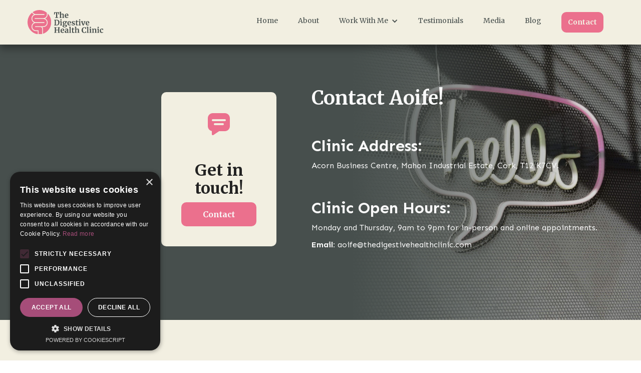

--- FILE ---
content_type: text/html; charset=utf-8
request_url: https://www.google.com/recaptcha/api2/anchor?ar=1&k=6LfXJGsrAAAAAHd7CyF3hAHhniGi03z0Q3Mpug8U&co=aHR0cHM6Ly93d3cudGhlZGlnZXN0aXZlaGVhbHRoY2xpbmljLmNvbTo0NDM.&hl=en&v=7gg7H51Q-naNfhmCP3_R47ho&size=normal&anchor-ms=20000&execute-ms=30000&cb=noxppmwfzhfe
body_size: 49010
content:
<!DOCTYPE HTML><html dir="ltr" lang="en"><head><meta http-equiv="Content-Type" content="text/html; charset=UTF-8">
<meta http-equiv="X-UA-Compatible" content="IE=edge">
<title>reCAPTCHA</title>
<style type="text/css">
/* cyrillic-ext */
@font-face {
  font-family: 'Roboto';
  font-style: normal;
  font-weight: 400;
  font-stretch: 100%;
  src: url(//fonts.gstatic.com/s/roboto/v48/KFO7CnqEu92Fr1ME7kSn66aGLdTylUAMa3GUBHMdazTgWw.woff2) format('woff2');
  unicode-range: U+0460-052F, U+1C80-1C8A, U+20B4, U+2DE0-2DFF, U+A640-A69F, U+FE2E-FE2F;
}
/* cyrillic */
@font-face {
  font-family: 'Roboto';
  font-style: normal;
  font-weight: 400;
  font-stretch: 100%;
  src: url(//fonts.gstatic.com/s/roboto/v48/KFO7CnqEu92Fr1ME7kSn66aGLdTylUAMa3iUBHMdazTgWw.woff2) format('woff2');
  unicode-range: U+0301, U+0400-045F, U+0490-0491, U+04B0-04B1, U+2116;
}
/* greek-ext */
@font-face {
  font-family: 'Roboto';
  font-style: normal;
  font-weight: 400;
  font-stretch: 100%;
  src: url(//fonts.gstatic.com/s/roboto/v48/KFO7CnqEu92Fr1ME7kSn66aGLdTylUAMa3CUBHMdazTgWw.woff2) format('woff2');
  unicode-range: U+1F00-1FFF;
}
/* greek */
@font-face {
  font-family: 'Roboto';
  font-style: normal;
  font-weight: 400;
  font-stretch: 100%;
  src: url(//fonts.gstatic.com/s/roboto/v48/KFO7CnqEu92Fr1ME7kSn66aGLdTylUAMa3-UBHMdazTgWw.woff2) format('woff2');
  unicode-range: U+0370-0377, U+037A-037F, U+0384-038A, U+038C, U+038E-03A1, U+03A3-03FF;
}
/* math */
@font-face {
  font-family: 'Roboto';
  font-style: normal;
  font-weight: 400;
  font-stretch: 100%;
  src: url(//fonts.gstatic.com/s/roboto/v48/KFO7CnqEu92Fr1ME7kSn66aGLdTylUAMawCUBHMdazTgWw.woff2) format('woff2');
  unicode-range: U+0302-0303, U+0305, U+0307-0308, U+0310, U+0312, U+0315, U+031A, U+0326-0327, U+032C, U+032F-0330, U+0332-0333, U+0338, U+033A, U+0346, U+034D, U+0391-03A1, U+03A3-03A9, U+03B1-03C9, U+03D1, U+03D5-03D6, U+03F0-03F1, U+03F4-03F5, U+2016-2017, U+2034-2038, U+203C, U+2040, U+2043, U+2047, U+2050, U+2057, U+205F, U+2070-2071, U+2074-208E, U+2090-209C, U+20D0-20DC, U+20E1, U+20E5-20EF, U+2100-2112, U+2114-2115, U+2117-2121, U+2123-214F, U+2190, U+2192, U+2194-21AE, U+21B0-21E5, U+21F1-21F2, U+21F4-2211, U+2213-2214, U+2216-22FF, U+2308-230B, U+2310, U+2319, U+231C-2321, U+2336-237A, U+237C, U+2395, U+239B-23B7, U+23D0, U+23DC-23E1, U+2474-2475, U+25AF, U+25B3, U+25B7, U+25BD, U+25C1, U+25CA, U+25CC, U+25FB, U+266D-266F, U+27C0-27FF, U+2900-2AFF, U+2B0E-2B11, U+2B30-2B4C, U+2BFE, U+3030, U+FF5B, U+FF5D, U+1D400-1D7FF, U+1EE00-1EEFF;
}
/* symbols */
@font-face {
  font-family: 'Roboto';
  font-style: normal;
  font-weight: 400;
  font-stretch: 100%;
  src: url(//fonts.gstatic.com/s/roboto/v48/KFO7CnqEu92Fr1ME7kSn66aGLdTylUAMaxKUBHMdazTgWw.woff2) format('woff2');
  unicode-range: U+0001-000C, U+000E-001F, U+007F-009F, U+20DD-20E0, U+20E2-20E4, U+2150-218F, U+2190, U+2192, U+2194-2199, U+21AF, U+21E6-21F0, U+21F3, U+2218-2219, U+2299, U+22C4-22C6, U+2300-243F, U+2440-244A, U+2460-24FF, U+25A0-27BF, U+2800-28FF, U+2921-2922, U+2981, U+29BF, U+29EB, U+2B00-2BFF, U+4DC0-4DFF, U+FFF9-FFFB, U+10140-1018E, U+10190-1019C, U+101A0, U+101D0-101FD, U+102E0-102FB, U+10E60-10E7E, U+1D2C0-1D2D3, U+1D2E0-1D37F, U+1F000-1F0FF, U+1F100-1F1AD, U+1F1E6-1F1FF, U+1F30D-1F30F, U+1F315, U+1F31C, U+1F31E, U+1F320-1F32C, U+1F336, U+1F378, U+1F37D, U+1F382, U+1F393-1F39F, U+1F3A7-1F3A8, U+1F3AC-1F3AF, U+1F3C2, U+1F3C4-1F3C6, U+1F3CA-1F3CE, U+1F3D4-1F3E0, U+1F3ED, U+1F3F1-1F3F3, U+1F3F5-1F3F7, U+1F408, U+1F415, U+1F41F, U+1F426, U+1F43F, U+1F441-1F442, U+1F444, U+1F446-1F449, U+1F44C-1F44E, U+1F453, U+1F46A, U+1F47D, U+1F4A3, U+1F4B0, U+1F4B3, U+1F4B9, U+1F4BB, U+1F4BF, U+1F4C8-1F4CB, U+1F4D6, U+1F4DA, U+1F4DF, U+1F4E3-1F4E6, U+1F4EA-1F4ED, U+1F4F7, U+1F4F9-1F4FB, U+1F4FD-1F4FE, U+1F503, U+1F507-1F50B, U+1F50D, U+1F512-1F513, U+1F53E-1F54A, U+1F54F-1F5FA, U+1F610, U+1F650-1F67F, U+1F687, U+1F68D, U+1F691, U+1F694, U+1F698, U+1F6AD, U+1F6B2, U+1F6B9-1F6BA, U+1F6BC, U+1F6C6-1F6CF, U+1F6D3-1F6D7, U+1F6E0-1F6EA, U+1F6F0-1F6F3, U+1F6F7-1F6FC, U+1F700-1F7FF, U+1F800-1F80B, U+1F810-1F847, U+1F850-1F859, U+1F860-1F887, U+1F890-1F8AD, U+1F8B0-1F8BB, U+1F8C0-1F8C1, U+1F900-1F90B, U+1F93B, U+1F946, U+1F984, U+1F996, U+1F9E9, U+1FA00-1FA6F, U+1FA70-1FA7C, U+1FA80-1FA89, U+1FA8F-1FAC6, U+1FACE-1FADC, U+1FADF-1FAE9, U+1FAF0-1FAF8, U+1FB00-1FBFF;
}
/* vietnamese */
@font-face {
  font-family: 'Roboto';
  font-style: normal;
  font-weight: 400;
  font-stretch: 100%;
  src: url(//fonts.gstatic.com/s/roboto/v48/KFO7CnqEu92Fr1ME7kSn66aGLdTylUAMa3OUBHMdazTgWw.woff2) format('woff2');
  unicode-range: U+0102-0103, U+0110-0111, U+0128-0129, U+0168-0169, U+01A0-01A1, U+01AF-01B0, U+0300-0301, U+0303-0304, U+0308-0309, U+0323, U+0329, U+1EA0-1EF9, U+20AB;
}
/* latin-ext */
@font-face {
  font-family: 'Roboto';
  font-style: normal;
  font-weight: 400;
  font-stretch: 100%;
  src: url(//fonts.gstatic.com/s/roboto/v48/KFO7CnqEu92Fr1ME7kSn66aGLdTylUAMa3KUBHMdazTgWw.woff2) format('woff2');
  unicode-range: U+0100-02BA, U+02BD-02C5, U+02C7-02CC, U+02CE-02D7, U+02DD-02FF, U+0304, U+0308, U+0329, U+1D00-1DBF, U+1E00-1E9F, U+1EF2-1EFF, U+2020, U+20A0-20AB, U+20AD-20C0, U+2113, U+2C60-2C7F, U+A720-A7FF;
}
/* latin */
@font-face {
  font-family: 'Roboto';
  font-style: normal;
  font-weight: 400;
  font-stretch: 100%;
  src: url(//fonts.gstatic.com/s/roboto/v48/KFO7CnqEu92Fr1ME7kSn66aGLdTylUAMa3yUBHMdazQ.woff2) format('woff2');
  unicode-range: U+0000-00FF, U+0131, U+0152-0153, U+02BB-02BC, U+02C6, U+02DA, U+02DC, U+0304, U+0308, U+0329, U+2000-206F, U+20AC, U+2122, U+2191, U+2193, U+2212, U+2215, U+FEFF, U+FFFD;
}
/* cyrillic-ext */
@font-face {
  font-family: 'Roboto';
  font-style: normal;
  font-weight: 500;
  font-stretch: 100%;
  src: url(//fonts.gstatic.com/s/roboto/v48/KFO7CnqEu92Fr1ME7kSn66aGLdTylUAMa3GUBHMdazTgWw.woff2) format('woff2');
  unicode-range: U+0460-052F, U+1C80-1C8A, U+20B4, U+2DE0-2DFF, U+A640-A69F, U+FE2E-FE2F;
}
/* cyrillic */
@font-face {
  font-family: 'Roboto';
  font-style: normal;
  font-weight: 500;
  font-stretch: 100%;
  src: url(//fonts.gstatic.com/s/roboto/v48/KFO7CnqEu92Fr1ME7kSn66aGLdTylUAMa3iUBHMdazTgWw.woff2) format('woff2');
  unicode-range: U+0301, U+0400-045F, U+0490-0491, U+04B0-04B1, U+2116;
}
/* greek-ext */
@font-face {
  font-family: 'Roboto';
  font-style: normal;
  font-weight: 500;
  font-stretch: 100%;
  src: url(//fonts.gstatic.com/s/roboto/v48/KFO7CnqEu92Fr1ME7kSn66aGLdTylUAMa3CUBHMdazTgWw.woff2) format('woff2');
  unicode-range: U+1F00-1FFF;
}
/* greek */
@font-face {
  font-family: 'Roboto';
  font-style: normal;
  font-weight: 500;
  font-stretch: 100%;
  src: url(//fonts.gstatic.com/s/roboto/v48/KFO7CnqEu92Fr1ME7kSn66aGLdTylUAMa3-UBHMdazTgWw.woff2) format('woff2');
  unicode-range: U+0370-0377, U+037A-037F, U+0384-038A, U+038C, U+038E-03A1, U+03A3-03FF;
}
/* math */
@font-face {
  font-family: 'Roboto';
  font-style: normal;
  font-weight: 500;
  font-stretch: 100%;
  src: url(//fonts.gstatic.com/s/roboto/v48/KFO7CnqEu92Fr1ME7kSn66aGLdTylUAMawCUBHMdazTgWw.woff2) format('woff2');
  unicode-range: U+0302-0303, U+0305, U+0307-0308, U+0310, U+0312, U+0315, U+031A, U+0326-0327, U+032C, U+032F-0330, U+0332-0333, U+0338, U+033A, U+0346, U+034D, U+0391-03A1, U+03A3-03A9, U+03B1-03C9, U+03D1, U+03D5-03D6, U+03F0-03F1, U+03F4-03F5, U+2016-2017, U+2034-2038, U+203C, U+2040, U+2043, U+2047, U+2050, U+2057, U+205F, U+2070-2071, U+2074-208E, U+2090-209C, U+20D0-20DC, U+20E1, U+20E5-20EF, U+2100-2112, U+2114-2115, U+2117-2121, U+2123-214F, U+2190, U+2192, U+2194-21AE, U+21B0-21E5, U+21F1-21F2, U+21F4-2211, U+2213-2214, U+2216-22FF, U+2308-230B, U+2310, U+2319, U+231C-2321, U+2336-237A, U+237C, U+2395, U+239B-23B7, U+23D0, U+23DC-23E1, U+2474-2475, U+25AF, U+25B3, U+25B7, U+25BD, U+25C1, U+25CA, U+25CC, U+25FB, U+266D-266F, U+27C0-27FF, U+2900-2AFF, U+2B0E-2B11, U+2B30-2B4C, U+2BFE, U+3030, U+FF5B, U+FF5D, U+1D400-1D7FF, U+1EE00-1EEFF;
}
/* symbols */
@font-face {
  font-family: 'Roboto';
  font-style: normal;
  font-weight: 500;
  font-stretch: 100%;
  src: url(//fonts.gstatic.com/s/roboto/v48/KFO7CnqEu92Fr1ME7kSn66aGLdTylUAMaxKUBHMdazTgWw.woff2) format('woff2');
  unicode-range: U+0001-000C, U+000E-001F, U+007F-009F, U+20DD-20E0, U+20E2-20E4, U+2150-218F, U+2190, U+2192, U+2194-2199, U+21AF, U+21E6-21F0, U+21F3, U+2218-2219, U+2299, U+22C4-22C6, U+2300-243F, U+2440-244A, U+2460-24FF, U+25A0-27BF, U+2800-28FF, U+2921-2922, U+2981, U+29BF, U+29EB, U+2B00-2BFF, U+4DC0-4DFF, U+FFF9-FFFB, U+10140-1018E, U+10190-1019C, U+101A0, U+101D0-101FD, U+102E0-102FB, U+10E60-10E7E, U+1D2C0-1D2D3, U+1D2E0-1D37F, U+1F000-1F0FF, U+1F100-1F1AD, U+1F1E6-1F1FF, U+1F30D-1F30F, U+1F315, U+1F31C, U+1F31E, U+1F320-1F32C, U+1F336, U+1F378, U+1F37D, U+1F382, U+1F393-1F39F, U+1F3A7-1F3A8, U+1F3AC-1F3AF, U+1F3C2, U+1F3C4-1F3C6, U+1F3CA-1F3CE, U+1F3D4-1F3E0, U+1F3ED, U+1F3F1-1F3F3, U+1F3F5-1F3F7, U+1F408, U+1F415, U+1F41F, U+1F426, U+1F43F, U+1F441-1F442, U+1F444, U+1F446-1F449, U+1F44C-1F44E, U+1F453, U+1F46A, U+1F47D, U+1F4A3, U+1F4B0, U+1F4B3, U+1F4B9, U+1F4BB, U+1F4BF, U+1F4C8-1F4CB, U+1F4D6, U+1F4DA, U+1F4DF, U+1F4E3-1F4E6, U+1F4EA-1F4ED, U+1F4F7, U+1F4F9-1F4FB, U+1F4FD-1F4FE, U+1F503, U+1F507-1F50B, U+1F50D, U+1F512-1F513, U+1F53E-1F54A, U+1F54F-1F5FA, U+1F610, U+1F650-1F67F, U+1F687, U+1F68D, U+1F691, U+1F694, U+1F698, U+1F6AD, U+1F6B2, U+1F6B9-1F6BA, U+1F6BC, U+1F6C6-1F6CF, U+1F6D3-1F6D7, U+1F6E0-1F6EA, U+1F6F0-1F6F3, U+1F6F7-1F6FC, U+1F700-1F7FF, U+1F800-1F80B, U+1F810-1F847, U+1F850-1F859, U+1F860-1F887, U+1F890-1F8AD, U+1F8B0-1F8BB, U+1F8C0-1F8C1, U+1F900-1F90B, U+1F93B, U+1F946, U+1F984, U+1F996, U+1F9E9, U+1FA00-1FA6F, U+1FA70-1FA7C, U+1FA80-1FA89, U+1FA8F-1FAC6, U+1FACE-1FADC, U+1FADF-1FAE9, U+1FAF0-1FAF8, U+1FB00-1FBFF;
}
/* vietnamese */
@font-face {
  font-family: 'Roboto';
  font-style: normal;
  font-weight: 500;
  font-stretch: 100%;
  src: url(//fonts.gstatic.com/s/roboto/v48/KFO7CnqEu92Fr1ME7kSn66aGLdTylUAMa3OUBHMdazTgWw.woff2) format('woff2');
  unicode-range: U+0102-0103, U+0110-0111, U+0128-0129, U+0168-0169, U+01A0-01A1, U+01AF-01B0, U+0300-0301, U+0303-0304, U+0308-0309, U+0323, U+0329, U+1EA0-1EF9, U+20AB;
}
/* latin-ext */
@font-face {
  font-family: 'Roboto';
  font-style: normal;
  font-weight: 500;
  font-stretch: 100%;
  src: url(//fonts.gstatic.com/s/roboto/v48/KFO7CnqEu92Fr1ME7kSn66aGLdTylUAMa3KUBHMdazTgWw.woff2) format('woff2');
  unicode-range: U+0100-02BA, U+02BD-02C5, U+02C7-02CC, U+02CE-02D7, U+02DD-02FF, U+0304, U+0308, U+0329, U+1D00-1DBF, U+1E00-1E9F, U+1EF2-1EFF, U+2020, U+20A0-20AB, U+20AD-20C0, U+2113, U+2C60-2C7F, U+A720-A7FF;
}
/* latin */
@font-face {
  font-family: 'Roboto';
  font-style: normal;
  font-weight: 500;
  font-stretch: 100%;
  src: url(//fonts.gstatic.com/s/roboto/v48/KFO7CnqEu92Fr1ME7kSn66aGLdTylUAMa3yUBHMdazQ.woff2) format('woff2');
  unicode-range: U+0000-00FF, U+0131, U+0152-0153, U+02BB-02BC, U+02C6, U+02DA, U+02DC, U+0304, U+0308, U+0329, U+2000-206F, U+20AC, U+2122, U+2191, U+2193, U+2212, U+2215, U+FEFF, U+FFFD;
}
/* cyrillic-ext */
@font-face {
  font-family: 'Roboto';
  font-style: normal;
  font-weight: 900;
  font-stretch: 100%;
  src: url(//fonts.gstatic.com/s/roboto/v48/KFO7CnqEu92Fr1ME7kSn66aGLdTylUAMa3GUBHMdazTgWw.woff2) format('woff2');
  unicode-range: U+0460-052F, U+1C80-1C8A, U+20B4, U+2DE0-2DFF, U+A640-A69F, U+FE2E-FE2F;
}
/* cyrillic */
@font-face {
  font-family: 'Roboto';
  font-style: normal;
  font-weight: 900;
  font-stretch: 100%;
  src: url(//fonts.gstatic.com/s/roboto/v48/KFO7CnqEu92Fr1ME7kSn66aGLdTylUAMa3iUBHMdazTgWw.woff2) format('woff2');
  unicode-range: U+0301, U+0400-045F, U+0490-0491, U+04B0-04B1, U+2116;
}
/* greek-ext */
@font-face {
  font-family: 'Roboto';
  font-style: normal;
  font-weight: 900;
  font-stretch: 100%;
  src: url(//fonts.gstatic.com/s/roboto/v48/KFO7CnqEu92Fr1ME7kSn66aGLdTylUAMa3CUBHMdazTgWw.woff2) format('woff2');
  unicode-range: U+1F00-1FFF;
}
/* greek */
@font-face {
  font-family: 'Roboto';
  font-style: normal;
  font-weight: 900;
  font-stretch: 100%;
  src: url(//fonts.gstatic.com/s/roboto/v48/KFO7CnqEu92Fr1ME7kSn66aGLdTylUAMa3-UBHMdazTgWw.woff2) format('woff2');
  unicode-range: U+0370-0377, U+037A-037F, U+0384-038A, U+038C, U+038E-03A1, U+03A3-03FF;
}
/* math */
@font-face {
  font-family: 'Roboto';
  font-style: normal;
  font-weight: 900;
  font-stretch: 100%;
  src: url(//fonts.gstatic.com/s/roboto/v48/KFO7CnqEu92Fr1ME7kSn66aGLdTylUAMawCUBHMdazTgWw.woff2) format('woff2');
  unicode-range: U+0302-0303, U+0305, U+0307-0308, U+0310, U+0312, U+0315, U+031A, U+0326-0327, U+032C, U+032F-0330, U+0332-0333, U+0338, U+033A, U+0346, U+034D, U+0391-03A1, U+03A3-03A9, U+03B1-03C9, U+03D1, U+03D5-03D6, U+03F0-03F1, U+03F4-03F5, U+2016-2017, U+2034-2038, U+203C, U+2040, U+2043, U+2047, U+2050, U+2057, U+205F, U+2070-2071, U+2074-208E, U+2090-209C, U+20D0-20DC, U+20E1, U+20E5-20EF, U+2100-2112, U+2114-2115, U+2117-2121, U+2123-214F, U+2190, U+2192, U+2194-21AE, U+21B0-21E5, U+21F1-21F2, U+21F4-2211, U+2213-2214, U+2216-22FF, U+2308-230B, U+2310, U+2319, U+231C-2321, U+2336-237A, U+237C, U+2395, U+239B-23B7, U+23D0, U+23DC-23E1, U+2474-2475, U+25AF, U+25B3, U+25B7, U+25BD, U+25C1, U+25CA, U+25CC, U+25FB, U+266D-266F, U+27C0-27FF, U+2900-2AFF, U+2B0E-2B11, U+2B30-2B4C, U+2BFE, U+3030, U+FF5B, U+FF5D, U+1D400-1D7FF, U+1EE00-1EEFF;
}
/* symbols */
@font-face {
  font-family: 'Roboto';
  font-style: normal;
  font-weight: 900;
  font-stretch: 100%;
  src: url(//fonts.gstatic.com/s/roboto/v48/KFO7CnqEu92Fr1ME7kSn66aGLdTylUAMaxKUBHMdazTgWw.woff2) format('woff2');
  unicode-range: U+0001-000C, U+000E-001F, U+007F-009F, U+20DD-20E0, U+20E2-20E4, U+2150-218F, U+2190, U+2192, U+2194-2199, U+21AF, U+21E6-21F0, U+21F3, U+2218-2219, U+2299, U+22C4-22C6, U+2300-243F, U+2440-244A, U+2460-24FF, U+25A0-27BF, U+2800-28FF, U+2921-2922, U+2981, U+29BF, U+29EB, U+2B00-2BFF, U+4DC0-4DFF, U+FFF9-FFFB, U+10140-1018E, U+10190-1019C, U+101A0, U+101D0-101FD, U+102E0-102FB, U+10E60-10E7E, U+1D2C0-1D2D3, U+1D2E0-1D37F, U+1F000-1F0FF, U+1F100-1F1AD, U+1F1E6-1F1FF, U+1F30D-1F30F, U+1F315, U+1F31C, U+1F31E, U+1F320-1F32C, U+1F336, U+1F378, U+1F37D, U+1F382, U+1F393-1F39F, U+1F3A7-1F3A8, U+1F3AC-1F3AF, U+1F3C2, U+1F3C4-1F3C6, U+1F3CA-1F3CE, U+1F3D4-1F3E0, U+1F3ED, U+1F3F1-1F3F3, U+1F3F5-1F3F7, U+1F408, U+1F415, U+1F41F, U+1F426, U+1F43F, U+1F441-1F442, U+1F444, U+1F446-1F449, U+1F44C-1F44E, U+1F453, U+1F46A, U+1F47D, U+1F4A3, U+1F4B0, U+1F4B3, U+1F4B9, U+1F4BB, U+1F4BF, U+1F4C8-1F4CB, U+1F4D6, U+1F4DA, U+1F4DF, U+1F4E3-1F4E6, U+1F4EA-1F4ED, U+1F4F7, U+1F4F9-1F4FB, U+1F4FD-1F4FE, U+1F503, U+1F507-1F50B, U+1F50D, U+1F512-1F513, U+1F53E-1F54A, U+1F54F-1F5FA, U+1F610, U+1F650-1F67F, U+1F687, U+1F68D, U+1F691, U+1F694, U+1F698, U+1F6AD, U+1F6B2, U+1F6B9-1F6BA, U+1F6BC, U+1F6C6-1F6CF, U+1F6D3-1F6D7, U+1F6E0-1F6EA, U+1F6F0-1F6F3, U+1F6F7-1F6FC, U+1F700-1F7FF, U+1F800-1F80B, U+1F810-1F847, U+1F850-1F859, U+1F860-1F887, U+1F890-1F8AD, U+1F8B0-1F8BB, U+1F8C0-1F8C1, U+1F900-1F90B, U+1F93B, U+1F946, U+1F984, U+1F996, U+1F9E9, U+1FA00-1FA6F, U+1FA70-1FA7C, U+1FA80-1FA89, U+1FA8F-1FAC6, U+1FACE-1FADC, U+1FADF-1FAE9, U+1FAF0-1FAF8, U+1FB00-1FBFF;
}
/* vietnamese */
@font-face {
  font-family: 'Roboto';
  font-style: normal;
  font-weight: 900;
  font-stretch: 100%;
  src: url(//fonts.gstatic.com/s/roboto/v48/KFO7CnqEu92Fr1ME7kSn66aGLdTylUAMa3OUBHMdazTgWw.woff2) format('woff2');
  unicode-range: U+0102-0103, U+0110-0111, U+0128-0129, U+0168-0169, U+01A0-01A1, U+01AF-01B0, U+0300-0301, U+0303-0304, U+0308-0309, U+0323, U+0329, U+1EA0-1EF9, U+20AB;
}
/* latin-ext */
@font-face {
  font-family: 'Roboto';
  font-style: normal;
  font-weight: 900;
  font-stretch: 100%;
  src: url(//fonts.gstatic.com/s/roboto/v48/KFO7CnqEu92Fr1ME7kSn66aGLdTylUAMa3KUBHMdazTgWw.woff2) format('woff2');
  unicode-range: U+0100-02BA, U+02BD-02C5, U+02C7-02CC, U+02CE-02D7, U+02DD-02FF, U+0304, U+0308, U+0329, U+1D00-1DBF, U+1E00-1E9F, U+1EF2-1EFF, U+2020, U+20A0-20AB, U+20AD-20C0, U+2113, U+2C60-2C7F, U+A720-A7FF;
}
/* latin */
@font-face {
  font-family: 'Roboto';
  font-style: normal;
  font-weight: 900;
  font-stretch: 100%;
  src: url(//fonts.gstatic.com/s/roboto/v48/KFO7CnqEu92Fr1ME7kSn66aGLdTylUAMa3yUBHMdazQ.woff2) format('woff2');
  unicode-range: U+0000-00FF, U+0131, U+0152-0153, U+02BB-02BC, U+02C6, U+02DA, U+02DC, U+0304, U+0308, U+0329, U+2000-206F, U+20AC, U+2122, U+2191, U+2193, U+2212, U+2215, U+FEFF, U+FFFD;
}

</style>
<link rel="stylesheet" type="text/css" href="https://www.gstatic.com/recaptcha/releases/7gg7H51Q-naNfhmCP3_R47ho/styles__ltr.css">
<script nonce="y6VGMRBiLBvnGci5-iwfig" type="text/javascript">window['__recaptcha_api'] = 'https://www.google.com/recaptcha/api2/';</script>
<script type="text/javascript" src="https://www.gstatic.com/recaptcha/releases/7gg7H51Q-naNfhmCP3_R47ho/recaptcha__en.js" nonce="y6VGMRBiLBvnGci5-iwfig">
      
    </script></head>
<body><div id="rc-anchor-alert" class="rc-anchor-alert"></div>
<input type="hidden" id="recaptcha-token" value="[base64]">
<script type="text/javascript" nonce="y6VGMRBiLBvnGci5-iwfig">
      recaptcha.anchor.Main.init("[\x22ainput\x22,[\x22bgdata\x22,\x22\x22,\[base64]/[base64]/UltIKytdPWE6KGE8MjA0OD9SW0grK109YT4+NnwxOTI6KChhJjY0NTEyKT09NTUyOTYmJnErMTxoLmxlbmd0aCYmKGguY2hhckNvZGVBdChxKzEpJjY0NTEyKT09NTYzMjA/[base64]/MjU1OlI/[base64]/[base64]/[base64]/[base64]/[base64]/[base64]/[base64]/[base64]/[base64]/[base64]\x22,\[base64]\x22,\x22dn7DrkVzw7nDmQQcwpY1K2zDuiNvw7gqCAnDnD3DuGPCj2VzMnooBsOpw7BMHMKFIyzDucOFwqDDv8OrTsOXZ8KZwrfDsx7DncOMWnocw6/[base64]/CiMOCTSszXMO+XsOIwqPDhcOmPDrDq8KGw5Qyw7QwSwbDusKQbQ3CmnJAw7HCrsKwfcKewqrCg086w6bDkcKWDsOtMsOIwqIpNGnCujkrZ39WwoDCvSEnPsKQw6vCribDgMOpwrwqHyTCpn/Ci8OywrhuAlFcwpcwRF7CuB/CgMOZTSsTwqDDvhgEVUEIUVIiSx/DgSFtw6chw6pNIsKYw4h4VsOvQsKtwqhfw44nWiF4w6zDukZ+w4VRKcOdw5Uxwr3Dg17Cnhkad8OMw7ZSwrJFZMKnwq/DnSjDkwTDscKIw7/DvXBPXThIwoPDtxcOw5/CgRnCuUXCikMSwoxAdcKww44/wpNkw6wkEsKYw7fChMKew4p6SE7DpsOYPyM5EcKbWcORKh/DpsOFKcKTBgtbYcKefmTCgMOWw7/DjcO2Ig/[base64]/wqQwwqPDnsOsw6QJw53Di8OfRVEfwpZxaihSwqHCsGpqecOswrTCrnF1cEHCjF5xw5HCs2h7w7rClMOdIgdPYj3DsxXCkhQ9Rxlgw7VWwqcOS8Otw5/CicKAaHddwql+ZhrCr8OUwr8KwqlTwoXChEbDqMKsOkPCghFefsOOQ13DoAcTWMKDw4lwb3BDYMOdw4tgBcKyHcONEEZsDgHCg8KlSMONQHjCgcO9RhXCvQzCmQZaw5DDoEwld8ONwr/DjkUHLx0Rw6zDk8Ksey8ZE8OvOsK2w6vCsHPDm8OLFcOQw7gHw5HDt8OMw5HDiWzDsWjDo8Ouw6/[base64]/d8ONJcKVbcObYH3Dhmw3Ry/[base64]/[base64]/w4pnfsOsdMKAwqbCuMKwwqJdaRbCmcO3wo/[base64]/Chgw9fU5bwqLCr1HCo8KEXsO+wpsDD8KiBcOTwprDglFIYFEbK8KWw5gDwrtDwrBww4zDhi3ClsOiw7Enw5/Cn1wUw64bdMORJkTCocKDwoXDhhLDq8KYwqXCvBhgwoFkwosqwrBtw6MDIMKDJ33DlBvCvMOOClfCj8Kfwp/Co8OOLQd5w5LDuTIWQQ3DvE3DmHwDwqpCwo7DmMOQBm1vwoUHRsKoGDPDi1ddUcKZwqHDig7CucKjwolbaAjCr38pGmnDrG0+w5nCqmp3w5fDlcKaTm7ClcOCw5DDmxxBKU04w6tXGCHCvWQ6w47DvcKiwonDkjLClMOGKUjCrEvDn3FWCAgSw5kkYsObCMKyw4rDqw/DuEvDuV5kaFJBwqMqPcKKw7pxwqgdGA8ZO8OWJ2nCs8OVeHAIwpfDvkTCv1DDmhPCg1lZY2wYwqZBw6fDmiHCnUPDqcONwp80wpPCiVsqFwhpwoHCuXYlDSdyPznCkMKaw686wpoAw68uHMKIc8K7w6EPwqBnQXPDk8OTw6pJw5DCuCpiw4Y6M8KGwp/DocOWf8KRPAbDusKjw6bCrD9PTDUowr4oSsK3W8KbcyfCv8O1w4jDvcO7PcOZIGknBxdBwo/CqjoFw4DDpkfCuV0twqHCqMOIw7LDjz/DpMK3P2UFPsKAw6DCnX9QwqLDusOBw5DDl8KWCBHCrWZHdRNDbC/[base64]/Ct8K6SMOcdcKlMcKOV8KuOsOiCibClg9SP8KQworDoMKnwrjDn0wwKsKPwrTCiMO4A3MFwpHDj8KRAELCoVQpUjDCojckTsOueTDCsCYzU2HCocKoWz/CmHoSw7VfQ8OtYcK1w4jDo8KSwq9MwrTDkRzCnMKiw5HCmWkpw5PCscKHwpU7wpF7HMOWw6ksBcO/YmYqw4nCv8Kjw4UNwqFjwofCtsKpQcO7GsOEMcKLI8OMw7UcN1fDi0rCq8OAwr48NcOOb8KLYQDDnMK1wpwUwqnCggbDlyTCgsKHw7xyw6AuZMK/wp/Dt8O7DMO6dcOnwrPCi0sTw7FKFzERwrY/wowEw6grdi1Bwr3CpDdPfsKCwqUew7zDiTbDrAp1ViDCnUXCmcKIwrh9wrrDgzPDucOuwo/Ct8O/fiJWwpbCocOee8Onw4/ChDPCq0nDicKxw5nDv8OOL2DDnjzCnXHDisO/[base64]/w5AyNsOYB8OdAsKrw64KbcOzShvCgnonanE6w4bDi2EcwoLDkcKOd8KXVcOVwrLDmMOWEHTDmcOPUmMPw7PCmcOEEcKFB1/DgMOAXwDCrcK1woNlw4ZgwozCnMKVfD1mGcOLe1rCoTBUK8KkOgvChsKjwrtkRTfCi2DCsXXCvUXCqRUIw70Hw7vCk1rDvgR7dMKDZXscwr7CmsK4Fw/CqzrCl8KPw7VYwqdIw7I9QhHCqhfCjcKDwrJlwpknYEQlw4wsMMOhSsO/P8Oowq1Ow4HDjTc4w6fDksKqTS/CtMKqw4pZwqPCksKwPcOLXVLCsybDhx/CkGbCuS3DiXBSw6lbwoPDusK9w6QgwqwbCcOHCD1Hw5fCocK0w5HDjm9Hw6pCw4zCpMOIw5B3OXHCmMOOUcO8w5p/[base64]/DoDjDtngsDRtIEQXDlsOMHMOHRnXDusKew7J3fjQ7GMKgwrc/DCdswqETKMKJwr8yLDbCkjPCmMK0w4Jza8KEC8OPwofCj8KnwqM6EcKOVMOzasK9w7gCb8OxGx4mHMKHb0/DmcOXw4NlP8OdGh3Dm8KxwqbDrMKwwrV/[base64]/AgpJWcOeDgHDlzgNw4koIsOJM8OXwrx4Zj8wWsK0BFPDsgdSAB3Dk1fDriBTYMK+w4vCr8KaKxJjwoZkw6ZIw60ISyoKw7A2wpbCmH/DmcK/BxcFO8OnZwsWwo18ZTsLJh4zUz8EEsKFacOJT8OUGyLCjgTDt21awqoIdGkpwr/CqcK9w5DDlMK1ZXfDrkZ6wppRw7ljdMKpfVnDl3Aja8O3CMKWw7/DvcKcXFJBJ8OuLGhWw6jCm38fOEpXTgpqfE4WVcKna8Kuwo4wK8OSLsOSGcKLIsOaFMOdFsKKGMO5wrMmwrUFdMOfw6RfayZDAVRUYMK5ey8UPUlZw5/DjsKlw5V2wpA4w40zwpJPOBIjQHjDj8KBwrA/W2/Ds8O8R8O/w7vDnsO2YMKhQR/DtxnCtCMywpbCmMOFUxTCi8OYbMKxwrErwr7DtHlLwoRUDj5Xwp7DuTnDq8OAEMObw6zDvMOPwpvDtkfDh8KcCsOVwrotwovDgcKOw5XCqsKVbcKjfmRyT8K/[base64]/DhxRbFcKbw7oibsOpw7MTejxRwppxw6HDqGlLS8Oxw6fDsMOgMMK9w7Zhwp1twqJ6w7V/KT4QwrTCqsOrCQTCggtZRcOLCMKhGsKpwqkETgzCnsONw6DCi8O9w67CgTfDrzPDpQ/Cp1/CuBTDmsOIw4/DrznCumFNNsKmwqDCuEXCtkvDpRsaw4Afw6LDoMKIwpbCsGUodMKxw4DDvcK5JMOTwqXDm8OXwpXCvwVDw65Ywqp2wqRhwq7Cr2xYw51pI3TCi8OCHT/[base64]/CngVfV8Oow5s7w7nDtmvDnUrCijjDl0rCmR/DosKzE8K8QyASw6wEAShLw6cHw4Y3L8KhMVIuTH9/AGgSwqzCgzfDoRzDgMKBw7QhwqF7w5DDqsK2wpppFcOew5nDo8OvASPDn2vDocKswrg9wq4Iw5EvI0zCkENXw4o7dxPCksO2B8O1WXzCiWA1NsKKwpk/WGICBsObwpbClzluwofDkMKdw4zDr8OMHhxlY8KNwrvCncOjQQnCocOLw4XCvBXCicOcwr7CkMKtwp9XGjPCusKEfcOOViDCi8K6woTClB8XwobDk1Y8wqjClS4IwrbCr8KtwoBWw7Q+woDDksKdaMOKwrHDkiNDw781wp18w6/Cs8KBw6UXw7BLLcO8JgzDukfDoMOEw4giw7o4w4k6w4o9Wip1D8K/MsKVwrskbR3DpSDChMKWa3xoUMKWQV5Aw6kXwqTDr8Ocw4fCtsK6KsKSKcOcCnrCmsO0C8KNwq/CmsOiPMKowrDCnX3CpELDo1rCsAcwAcKxBcOZSjzDk8KrI0UZw6DCvjDCtkk7wovDr8ONwpR9wqvCpsKiTsKMPsK2dcOQwqEdZgXCmV9vRCzChsKjahEQKMKdwqU1w5QgU8OlwodBw5Vxw6VUV8O/ZsKRw5NIfRBMw6hnwrTCscO7QcO8cB3Cq8KXw4J8w7vDi8KSWMOIw4XDmMOuwp18w4HClcOkBmXDmnYxwo/[base64]/[base64]/[base64]/CmcO9LHvCr2Z4w4sQwqjCtsKVwrrCk8KabmbChkLCocOKw5rCrMOuJMO3w6INwqfCgMK4IlAHEyMoJcKiwofCp1vDq3TCrmIywq1ywqjCksK7KcKNKVLDqk0VPMOswpbCsxl+aUg5w4/CuzV4wp1gE3nDojbDn2QjAcKLw4vDn8Kbw48bIgPDlcOhwoDCkMOhL8KWRMO7a8O7w6vDsFvDhBzDkcO7CsKuMRjDtQtxIMOKwpc8BsK6woFjHcK9w6hgwoRbOMOvwqzCu8KtdT0hw5jDssK6DRXDt1vCusOsAD/Dmh5jD1VLw4jCvVzDsjrDmnEnRlTDrR7CkFttbhVww4/DusObPRzDh011GD5HWcOBwpHDhnpiw4cpw7kjw7UTwrrCosKNaXDDssKXwoZpwpXDq2JQw6ZgGk9QfEbCuFrChVQlw5YfWcOxX1Ekw7jClMOIwozDvSdfBMOcw5JWTVYxwrnCu8KtwpnDvcOOw5vDlMOGw5/[base64]/[base64]/DglBpw4fCl2XDtGvCvcKbw7nCoHV+KMO3wp05ZT/DlMOtATYrwpMxBcOCSTJGU8K+wq1NQsK1w6/DvUzCs8KOwpkpwqdWMMOBw4IMdHQkezpDw5YWZAvDnlwuw5PDmMKrVmcJSsKTCcKtSwkIwprCmXQmTEhOQsKAwpnDmE0zwqxiw6p+J0rDl1DCrMKYNcO+wp3Dk8ODw4TDqsOFMS/Ct8K2SC/CmMOvwqhawpXDq8KkwpBYc8Oswo9kwqstw4fDtFgiw7FGecO+wqQyHsOCw6LCicO8w4U7wojCicONUsK4w5tTwq/CnQwCBcO1w4IxwrPChlnDkFfDs2hPwoYVPivCsU7Dm1s1w6PDtsKSYEAkwqthBUTCnMONw4vCmQbCuA/[base64]/BcKEMMOWwqxfwpxFOcKVwoIHVAkGw4pTesKTwrI9w5vDsVA8OBPDocOMw7XCvcO7Nj/ChcOpwowuwrwrw4RZOsO4M3JcPcOiZMKtBsO5Jz/CmFAVw5HDtGEJw4xNwrYhw73CuGp8HsOkwpbDpEg9w5PCrGHCksKYEl7ChMK/GRkiIAIxX8KEwoPDkiDCv8Oowo/CoWbDrcOdFw/Dtz8Rwrslw5pDwrrCvMKqwpwyNsKDaBfCvA3Ct0jDhh/Dh30Ew4HDlcKqISIPw4gqY8O0wpYHfcO5dmV5U8OAdMOwbsOLwrTCk0nCkVA+KcO1ZRbCucOcwofDoG1EwqdgEcKmPsOAw6PDmBlyw4HDgXdYw7LCsMK3wqDDucOcwqDCpFbDlgZyw4rCngvDrcOVPlg0w7/DlcK/[base64]/CkVTCmwVgw6TDp8OYwrEzKy4YwpPDiWHDvMOQFUIgwrZ3acKpwqQGwqx+woXDjGXDqxFFw6ERw6EIw7bDj8ORw7DCmMKrw4IcHcOQw4XCoCbDuMOvVnjCunDDqMO4HwTCtsK0amXCssOKwpI1OgkZwrLDijQ0VsOmTcO3wq/ChBfDh8KVYsOqwp/[base64]/Cml7ChVl9w5HDrScqF3XCh35vwqTCmRXDiWzDpMKwQWUFw4TCryvDoDXDu8KBw5nCjsKSw7RWwpVyFj3Dp3M/[base64]/Cmj1EX8ObBcKpw57DucK7wqHDtsKUZ8KFw5LCuS9Rwp9Hw4gOdCrDm2TDtiNxZjEAw7dlGcO+bsKOw6d1UcOSdcKROTctw7PDssKNw53DoRDCvxXDqC16w4AOw4VrwqjCt3dywoHCoUw5IcK4w6BiwqvCj8OAw5oqwop/OMKgVRfCmG5NF8K8AAV8wpzCjcOpQ8OoEXNywqocfsOPIsK+w7U2w5vCgsOVDgkaw5Zlw7rCvlHDhMOKWMO2Rj/DpcOQw5lgw60Uw5/CkkrDjk8ww7pdLC7DvRIiOcOAwp/DkVhGw7PCusKZZn40w4/[base64]/CkR7CmsOMfkZNwq9wK2rDl8K/LsKmwpVNw7lYw6/[base64]/[base64]/w6LCs1wkw5RBOCHDtMKAw5YSw4bDssKHHsKqewUZHg9ZDcOPwqfCsMKaeTJaw5cnwonDpsOXw4EOw5nCqyUOw5DDqiPCuWDDrcK5wqAKwqbCssOSwrECwpnDlsOGw6vDvMO/Q8OsL3fDvVAOwqzCmsKfwodpwr/[base64]/CssO4w5DDoATCnWfCvsOaPsKZw6YjaSVIwpYwJQQ8w7rClcKIw5bDvcKFwp7Dj8KiwoRNfMOXw6PCjcOdw5pjSH3DvnBtAHA6w4Vsw498wqjCvXrDkEkiQSHDr8OFdVfCtCHDgcOpFl/Ct8K/w7TDo8KIe0JsCG11ZMK3w58UIj/Chnpfw6/DuFhaw6dzwoDDssOYHcOlw6nDh8K4ATPCqsOkB8Kcwpk+wqbDvcKoO3zDiF0RwpvDjRUiFsKCaVwwwpXCs8OKwo/Dt8KKWSnCrTktdsOUS8KyN8ODw5RmWCjDgMOcw5LDmcOKwqPClMKnw60JP8KIwq3DvcOlJQTCusKIdMOCw6xjwoDCkcKywqtnHcOab8KHwowgwpjCo8KWZFfDmsKTw6jDrTEnwrkEZcK0wrgyADHDmMOJRVpWwpfCuno7w6nDoHjCjD/[base64]/[base64]/[base64]/DmmdGIMKOwqrDlHBdw79aQsKCwrXCp8ONw6NWHsKzGwBvw7rDrMKXRcO/[base64]/DssKuw6cNYMKOYH1vbcOvEsKxaDrDmmjChMO8w5bDm8ONTcKHwrPDvsK1wq3DgmoxwqEmw5IUYCwYUllPw7/DlCPChkLCiVHDugvDlzrDqnDDncKNw74JMhXCrzNTW8OIwp1Jw5HDscKTw6Jnw6MKKcOEYMKpwrVDGMKwwpnCuMOzw49Lw4Msw6w9woBXEcO/woNvIDvCsAcOw4rDtl7CpcOXwoooMHfCpHxmwop8wps/Z8OOcsOEwpQ+w5R+wqpRwpxqV0zDpgrDnyTDhHlYw4vDu8KVHcOCw4/Dt8KJwrLDlsK/woDDtMKqw5DDtsODCTRYKHhZwqjDjQ9LacOeJcOsEMOAwro7wovCviRfwqFRwptLw4Ezfmwbwos/c1NsKsKTIMOkJGQsw6bDs8OXw7HDqRgKc8OWeTHCr8OCNsKKXkvDv8OLwooKZMO+TcKxw592Y8OLQsKsw4I1wpVjwpPDlsOAwrzCsjLDkcKLw5ZoYMKZFcKZa8KxQHzDh8O0eAxoXDYBwotFwr/DgsOwwqolw5zCuTQBw5jCnMOcwqbDp8OdwrTCmcKBM8KsE8K0RU9nScOTF8K4C8Omw5Ufwq1xbj0obcKww449N8OGw7rDscO6w5coEBbCp8OpIMOjw7/DsErDvBpRwol+wpBtwrIjC8OAQMKgw5oaRlnDhVzCiVfChcOOezhqSR4Rw5/DrUcgDcOYwod8wpYYwozClGfDnsO1C8KmQsKUOcO4wrQ5w4ItaHogHm9XwrxPw5Qxw787aiTCi8KGSMOiw4p6wqrCj8K3w4/[base64]/TlwgZcKbFMKXF8O5V3/CmsKWOsKhAsKaw4XDv1jCpV0qaWFjw4vDt8OtSBXDicKlcx3DsMO5EFvDuSvDt0nDmzjCpcKcw6Eow4bCk3phLWnDo8KYbcO8w6ticgXCpcKhC2gZwop5egQZSRoww6jDocOSwrZ5w5vCgMOtAcKYJ8O7cnDDicKPBMOSPMOaw5B/Xj7CqsOiAcOYHcK2wpRjGRtawrvDmHksSMOSwo/DsMKjwqp1w7fCtCtiU2FAccO7GMKTwrkzwp1rP8KXNw0vwo/CtErCtXbChsKEwrTCnMKqwrAQw6lMPMORw7/CvcK9cWbCswxowqjDlVBCw6AQcMOtcsKeOR0rwpl6ZMOpw6/DsMO8LsOvCsKNwpdpV1zCvMKYKsKlTsKKP2dzwrNHw6sUecO5wprCpMK+wp57KsKxVjMZw6Ufw4jCrWTCo8OAw692woXCt8KLE8O4XMKNawsNwqZZLHXDk8KTKWB3w5TCgMKRVMO1Kj/CvVTChBoFYcKqSMOBYcOeD8OJfsOxO8Ouw5bCvAjDtnLDs8KgRmTCiXfCtcOtf8KPw5nDvsOUw65Gw5TCnWUuNW3CsMOBw7LDoR/[base64]/wpTDiHfDnnEaw4fCshvDq8OtccKAwqJ3woLDgsKZwp87wp/CvsOmw7hfw5BOwqjDmMONw4DCkzfDghXChcKnaDrCisOfBcOvwrfDogfDpMKuw7d5LMKIw64RFcOndcKmwoYQcMK4w63Dl8OoADjCrFLCpVk8wogFVVZAMBrDsF/CpsO3CypUw48LwqB2w5LDvMK2w7E7A8OWw7RLw6cBwp3CmkzDvF3Cl8Orw5nDm27CqMO8wrzCnTHCoMONQcKXGyDCoWnClHvCtMKRIkZzw4jDscO8w4ofdBVLw5DDkFPDmsOaYGXCpsOww5bClMKiwqnCuMKVwr06wp/[base64]/NsKNw4XDtnrDhcKJE8KDHFLClcOmKm4/ZzjCgg/ClMOlw6XDsg3Dr0x4w5RCfBwoD15xR8KYwpTDoB3CqhDDt8OUw48Kwpk1wr4dYsOhRcK4w6IlKSQVRH7DtFFfQsO1wopRwpPDs8O9WsK/wq7CtcOrwrXCvMObIcKZwqp+TsOlwoXCpMOiwpTDp8O/w6kWIsKYNMOgwpDDjcOVw7lkwpTDksOXfBFyFTgFw7BpZiEjw7JHw58yaU3CjcKVwqFkwqB1ZATDgcOuTT/Dniwqw6nDmcKWYyPCvgFVwpTCpsKvw6TDscORwokUwrV7IGY3OMOAw4XDrDHCgU1TACbDnsK7I8OUwp7Dn8Ozw4jCtsKxwpXCnwZSw5x6EcKBF8Ocw5HCrT0Dw74ZXMKJLsOFw4zDgMOxwoBfGsK/woMPBcKGTwhWw6DCkMOgw5/DrhVkeVFKEMO0worDhhBkw5EhQsOmw7hmYsKVw5fDsDt7wqUEw7EgwoAYw4rComzCgMKjGSjCpFzDs8KFF0fCh8OqagfCgcOBXkMEw7fCjXvDo8OyesKbTTPCtMKJw7/DnMKwwq7DnlA5XXZaQ8KGMH1EwrpvVsOCwp4xA1NNw73CiycfDzh/w53DkMORJ8Khw7IMw74rw69gwoDCgSxdIWlmAjkpM2XDo8KwYD0SfnDDulLDviPDrMOtLXVuMmMTRcK8w5zDilxeZRUcw6jDo8OoFsOkwqQ5bsOOFWM+G3rCo8K5AhbCjjpnScKEw77CssK2HMKiD8OKCSnCs8OAwpXDuHvDtXhBb8Kmwr/Dt8OawqNcw44AwobCi23DvmtqPsOgw5rCo8KiJklaZsKuwrtxwqrDmgjCksKjZRoww7YWw60+VsKDTF8zYsOkVcOiw7PChi1hwrJBwpDDkmcXw54cw4HDp8O3V8Krw67Cu29xwrYWMwx5w6PDncKZwrzDj8KjWAvDv1vCncOcfyoob0/Ds8KQf8OoSRVCAigMB2PDmMObNn0vPAlTwpjDjX/[base64]/[base64]/[base64]/CrlXCkTnDqcObwoXCpMK4wqfCpypsFcOxbSfDr8Kuwr1VH0bDrF/DsXvDg8KPwoTDiMOKw7RvFm7CsSzCoR86FcKNwr/[base64]/w5zClcKxwrLCusKKecKxw6BswrYWwqXCpMO4R0JvfllwwqRXwpghwoHCqcOfw5PDoibDgjLDr8OTJwrCicKoZ8ObZ8OaYsK5YivDkcOrwqAYw4fCrUFoJSXCt8OYw5QPDsKFfkPDkD7CtlhvwplmaXNvwqg+PMOTAn/Dqy/[base64]/Cn1zCmwQKEW3CsMK3wppKw512T8OydwHCvcKyw7nDrMOqT2zDisKMw555woxESVV6FMK8SQxSw7PCusKgVW8UGWcGCMKrS8OnQ1XCqxIoZsK8I8OuZ1s/wr/DsMKycsOWw6ZkaFzDi1p6fW7CtsOSwqTDjn7ChRvDl0PCoMO/OwlxXMKuYTxJwr0WwqbCssK/ecOFasKEJSVIwrvCrW5WEMKXw5nDg8KxE8KPwpTDq8OEQWkAAsKFB8O2wp/DoEfDtcKfLFzCssO0FizDgsOVFxIrwqsYwq4ewrXCgXXCqcO/w45uY8OJF8OzDcKfX8OTZ8ObaMK9JMKywrYGwrE4wpk9wodaQsKTJUjCt8K0RgMUZRkELMOMS8KoMsKzwrsOW2bDoXrDqW7DhcK4woZfa1LCr8K+wqDCscOiwq3Cn8OrwqZxbsKVHCoowpTDiMOJQw/DrQNRbMOwPDHDtsKLwq07FsKjw7xRw5/Dg8KqMhYpwprCksKmIl08w5TDiljDgU3DrMKDDcOqM3Qqw5/[base64]/CpsOERXRHKsKoa0A6woDDpjPCs8KpEmjCucOAdsOfw47Cv8K8w4LDn8Ohw6jCjGBEw7gnJcKkwpFGw7Ndw5/DoT3DosKDawrCucOnTVzDucKbfSF2K8OWacK3w5LCpMOrwq/Chks0Aw3DnMKiwrg5wrfDnHfDpMKSw6XDksKuwqs6w7zCu8KNGSPDjiZ/AyXDhCtmw5QbGmPDohLCo8KxODnCvsKxw5dFFScEWMOwF8OPw4rDicK6woXCg2ZaYE3Cl8OgBcKFw5ZZfl/CmMK6wqzDmz06XQrDhMOgXMKfwrLCiyhcwp9SwpzCosOBKMOzwoXCoXLClnsrwqnDiA5jwpbDhsO1wpnCvsK1SMO1wpLCnxrCg2jDnHZEw7rCiETCtMKaA3AFbsOkw7jDuih7JzHDusO7HsK8wp/DmQzDnMOuL8O8KzpFQcOZVcKjR3JsHcOJNMKDw4LCn8K4w5vCvhNkw5wEwr3DiMKKe8KKf8K7TsOYN8O/[base64]/[base64]/a3fChMOPwobCq8K6w6ohY8KnNcOeN8O/cHkfw5c3MADCgMKUw5ghw7A3QyJswo3DuCzDgMOpw59YwrBxasOkM8KvwpgVw5gBw5nDugnDucOQGSdDwp/[base64]/Ci8KgC8KLHlF/[base64]/[base64]/[base64]/Cs2tBwpETTcKZWGrCj8KYwoHCi8O7w7TDqcKTNcK/PcKqwpvCuRTDv8KewrFtOVExw57CncOSasOvZcKNEsK0wqccJEEcHgdDVmTDkQ7DhGXCm8KuwpnCskPDh8O9U8KSf8OTMj0FwrA3GA1YwpcCw7fDkMOzw5xNFEfDtcOXw4jCiWfDg8Kywr92ZsO8wqVpC8OdexHDoxEAwoNoTgbDli/CkBjCksO+N8OBJXHDv8KwwrbDvRV9w4rCtMKFwoHCtMKnBMKrBQcOSMKPw607N3LDqwbCl2LDsMOGBX8+wpdEUCliDMK+w5LDrcO6b3/DjDUPQH8IYWvDinE+PCHDsGDDthUnQkDCtsOHwo/Dt8KIwqnCiGsQw6bCpsKUwoFvMMO3XcKNw4kbw5Njw5XDg8Ojwp1yG3V9V8KwdC4Vw6FowoRIbj9yaBDCq1LClcKiwpRYEis7worCrMOOw6Qpw7nCmcOew5IjRMOPXGHDiBZfdW/[base64]/Dp8OCw5zDpMOTw7vCtcOLwovDsBHCmEkjwqhvw4rDlcKYwr3DuMKEw47DlFDDp8OTIg1/VTYDwrXCpg/Ck8K6csOBXsO9w6rCkcOuS8Knw6PCmEzCm8OPMsOzLQrCo3Eewo8rwoNeScOrwrvCqhw4wql8GS9MwqrClXfDjMOJVMO1wrzDliUwDTzDiSJuMknDuF1Zw709SMKbwp52YMK8wowRwr0URMK0HcKFw7XDu8KRwrIlJDHDrG/[base64]/DocKHYMO2w6fDlnB7fXbCnMOgccO2w6/DiSXClsOVwpnCj8OUGWEiccKQwpR1woLCosKow7zCvQjClMO2wrt1fsKDwqVaLcOEwrZeK8OyG8Ocw74iFMK5AcKewqzDn3piw7Bqwplywo0TAsKhw49Rw6RHw61lwrfDrsKWwpkBSHfDv8KywpksZsKgwps+wqwwwqjCrj/[base64]/Ds0XCtV5sX8Odw6TCicKzw4nDkTHCrsOTw6jDiH7Cqjocw7YJw5Y3wq83w7vCp8KKw5jDt8O0wpMkHwwVK2TDuMKww7cudsKQE0ANw75mwqXDlsKnw5MFw69Zw6rCg8O/w5jDnMOIw4d7DGnDinDCqiUSw54kw4hCw4DDlUA/wrMET8KbUsOawrvCrglWR8K/PcOpwoFdw4pPwqcXw6fDp1Yxwq1pEylFL8OhesO3wqvDklRBdcORPmV2JXdSFgQ0w6PCqsOuw5ZQw69AWTMXGsKOw61sw4Ijwo7CpQ1jwqjDtHoXw77Dh2sZAVIvUCtcWhZww6Abc8K5ZcKVKw/Cv1fCucKsw6AlYTLDmWFmwrDCocKVwpvDtcKRw7/[base64]/wrLCqsKoCMKJw5fDjGYAGsKawqZ6wqbCiMKYDDHChsOUwq3CpwkXw6/[base64]/wqUNM8KjYWPCshpKw7LCgcOfEMKOwqPCtn/[base64]/Dp8Kjw4pew7vCsMKEbcOiw5LDjijCq8OAAsOBw53Di0DCqDXCvsKYwrsRwqTCl2bDtsKIDcOLGDrCl8KAG8K0OcOCw6IOw6h0w7gGeFfCl0/ChiPCosOzD2NKCSbCvmArwrEAPgrCvsKeUTwdc8KYwrRrwrHCux3Dt8OXw6t0woDDhcOJw48/U8O/w5Y6w6HDj8OKcVDCsTnDksOIwp1oUS/Cq8O5ORLDvcOnTcKfTDpLesKOwqrDtcKWFV7DhcO7wogkWGXDncOoLjDCi8K+TiXCpcKZwopYwpzDikzDjHdfw6gdCMOzwqUewqhlKMOMekgUd0Y7S8OQZUAcUMOEwpIXdBHDm0PCpSUGV3Y2wq/Cr8KqY8KAw6JsPMKFwqg0WznCkQzCkEdTwrpDw4XCrifCqcKcw4/DvxvCh2TCsDsbDcOxXMKAwot1Q3nCo8OzPsOfwozDjx4uw43DqcK4fzFfwoEhUcKKw5hQw5XCpyLDkl/Dul/[base64]/QcO3XsKYIMO6w4fDjMKxIykJc8KDWWjDpcKxwp1HYHgWbMKwFAVawr7CiMKJYsKGBcKTw5PDoMOjPMKEWsOHw7PCmMOswpxzw5HCnSwhcQhwb8KoesOnTVHClMK5w655HmUJw7bClcOlZsKuHUTCisOJVSduw4wLeMKDDcKsw4Zzw4scLcKHw4t1woAzwo3DnsOxOgk/X8Ore2bDvVrCh8O8w5Jwwr88wrsKw73Ds8O6w47CkkDDjQXCr8OlcsKxORZgaW7DigrDu8KaLX52QA5TCUjCgBlRQmoiw5nCpcKDAcKMKi4NwqbDrivDhAbCicOuw6zCiwopeMK2woQJUcKjZA3CnVbCl8K9wrlbwpPDuHHDoMKJa04nw5/Dh8O+f8OjMcOMwrrDqXTCmW8LUW7ChcODwqfDp8O4QzDCisK4wrPClRlGS1TDqsO6RcK/OTTDv8O/KsO0GVjDocOSG8OWSTfDp8KyGcOXw5Qjwq5rwqjCq8KxH8Olwox7w6RcdRLClsKuScOewqXCsMKCw55ow6PCq8K5XlcWwobDnsKkwo9Kw7LDi8Ksw5o/woHCuWPDn3ZtLBEHw58EwpHCulLCmibCsEVWd2kNesOIMMO4wqzChh/DtBDCp8OMJU8kL8KtWjMdw4wWHUxhwq8nwqDDuMKHwq/DmcOkUzZqw57CgMOzw4d3EMKAGkjDncOKw5Igw5UqRjHCgcKlfgQHCFzDmXLDhhAqwoVQwoQFZ8OhwpIhI8O7w4ddLcOTw6REeWY6OVF6wqLCnlEiZy/DkVwZCsKIXHAuekBPfUx9Z8K0woXDusKEw50vw7cYVMOlMMOSw78CwqTDhcO9bQoIDXrDsMOrw64JScONwojDmxVRw7zCpBTCkMKHVcK7w6ZhXRALKHgfwrVaJxXDi8KhesOzdsOcNcKPw7bDqsKbfglfSQbCrMOrZ0nCqEfCnjY8w7BqBsOzwqcEw6bDqnN/w4/DnsKDwqp6ZcKUwofCm2jDvcKiw74UBSpXwofCi8Oiwp3CrhMBbEoNGnzCsMKawo/CpMOZwp1Ww48dw4TCgMOBw7RXah/CvWTDuzJKUFDDmMKpPMKbSkd2w7nDiE8aUzbCmsKBwp0+T8OraE5ROlsKwpBgwovCqcOmw5jDpForw7zCpMOGwpvCi28LTDQaw6jDm3EEwo4jKcOiRsO3XxNXw5nDgMOfSyRseDbCtMOdQlDCnMOvXwhFYy49w51iClXDncKlesK/wr55wqPDhsKuZ1HCrTt4dQ0OI8Kjwr/Dk3PCmMO0w68if1powrpJDsKnbsO/wrhcTkwzTMK7wqk4MlcnHiLDswXDoMOvEMOmw6Mrw6ROWsOow7oVLMOqwoYYATDDlsK+ecOvw4PDl8Oaw7LCjSnDssOSw5J9IcKBasOSSR/CgCjCvMKNNkrCkMKHOcKMQnfDjMOTBhY6w5HDjMKzNMOZIGDCljjDsMKawqTDngM9c3Mtwpkcwrw0w7DCrELCp8K+wpbDnwYuMBs3wrscDgUSZTfCgsO/bcKvH2VSGXzDosKsPUXDk8OVc2bDisOZOMO6wqMuw6YfWj7CisK3wpDCpMOlw7bDpMO7w4zCmsOZwo/CgsKWbcOId1PDnW/CkcOFdsOiwqsgbghJUwHDpBUaVFXCiy8Cw6s9RXgFNcKlwrHDucO4wrzCi2LDqy3CgnkjcsOxdMOpwrdJH2XCrH90w6pSw5/CiRdvw7zCigDClVJaW3bDhSDDlyRew6Muf8KRC8KIBW/DucOOwrnCs8OZwqLDk8O0KsKvIMOzw598wp/Dq8KQwogDwpLDh8K7LibCijkxwqPDkS/DtUfChMK2wqEWwofCumbCujRZN8OMw6zChcOcMi/CicOFwpUJw5TClBfCmcObScKpwqrDncKkwoAsHcOpB8OXw77DvRbCg8OUwprCjVDDtycKdMOGRsKVWMK6wog9wq/DpDACFcOqw4/Dvmc7M8OowqjDosKaBsK2w4TDksOGw7AqbyoOw4ksLMKsw6zDhDMIw6TDuBrCuzLDgsKUw7JMYsKywo8RdUh+wp7DiF0/CkgnXsKHWcO8ehLDlGfCuW88CRsPwqnCtFM/[base64]/Cv8OmAsOISxvCjTVkw4YyN1HDksOYcMKQH15TW8KaDkEMwqwuw7PCksOHUTzChW1hw4fDrsOOwpsnwpvDq8Kcwo3CqVzCuw1YwqnCi8OjwoEbAWBKw7pyw6wiw7zCpFh4dhvCsR3DlnJeCR0tAMKoWWshw5pufSlcWC3DvkI/wrHDrsKGw5puMxXDlG8Kwpoaw7jCny1yG8K8ZjlZwpsmKcOpw7Q7w4jCqHkUwrbCh8OqGgXDly/DuWUowqBhE8OAw6Imwr/CtcOjw4XDu2ZpbcODVcO8BHbClyPDmMOWwqpPUMKgwrQhesKDw4B+wpoEO8K6DTjDikfCu8KyYSEXw5AQBi/CnF5PwoPCi8KRdcKsWsK2DsKmw47Dk8Onw45Zwp9XZR/[base64]/CmcOlwpAyfsK+w5jCqk7CjmsmwpQzwo94wqPDlAgcwqbDtnzCgsObRUJRbkAuwrzDtXp0woxgKyMxACZSwqtNwqfCrx/[base64]/DhMOxw5gcbkU8DEnChcKhJU7CqMKww7vDucKAw6o9f8OPd0IBawPDnsKIwq1LFyDCp8KiwoYDbh07w4wVFHLCpATCgBBCw5/DuGnCrcKxB8Kbw4oTw64NXBs0QyxKw4rDsRVqw5zCuAfCoR1lWhbCsMOtdGPDjsOoR8Kiw4QdwpzCukxgwp4+w7JWw6PCjcOvdHvCrMKcw7HDgD7Ds8OUw5bCkcKdUMKSw7LDuTs0L8OBw5diAEcPwp/Dg2XDuDZbGU7Ckw7CkUJGPMOnEhEgwr0pw7F1wqnCphjCkC7CrcODalRKbsK1e0vDq1Ujf04swqPDicO1NTkgSsKrb8Ojw5h5w4rDosOcw7ZiLS1TC05zUcOgMsK3R8OjOwfDt3jDqHzCrXNNBD8Dw6t8BljCsloeCMKwwrUXQsO1w4x1woRkw5/DjcOjwrzDjhnDmk3CvwRyw6xzwqPDvMOvw4jCpyYHwrrDkW/Cu8KHw54ww6nCtUTCuhNIQDIEOwLCtcKmwrFfwonDvArDmMOswpEDw6vDtsONJsOJLcKkBBrDkSksw6LCjMO9wpXDpsKoHcOyBAQdwrF7LWfDjcKpwpNUw57DmlXDn3bDi8O5PMOiw5I/w40PUGvCqU/DtShIcDzChHzDu8KvEjTDiAVZw4HCnMOrw5zCvGlrw4ZtEwvCq3tZw7bDo8KNBMO6QXs1IHnDpg3CjcOLwp3Cn8ORwpnDssO0wrdaw7DDpcOnBh4jw41Awr/Ct0HDtcOsw5N3f8Olw7AUAMK3w6BQw5MKOGzDhsKMDsK3dsOdwqDDhsKOwrtoTFogw7fDk1VHUF/CuMOoOiExwpTDmcK4wo0/SsOTHkhrJMONIcOSwqnCjMKxK8Oawp3Dt8OvZ8OVNsO8YhEV\x22],null,[\x22conf\x22,null,\x226LfXJGsrAAAAAHd7CyF3hAHhniGi03z0Q3Mpug8U\x22,0,null,null,null,1,[21,125,63,73,95,87,41,43,42,83,102,105,109,121],[-1442069,339],0,null,null,null,null,0,null,0,1,700,1,null,0,\[base64]/tzcYADoGZWF6dTZkEg4Iiv2INxgAOgVNZklJNBoZCAMSFR0U8JfjNw7/vqUGGcSdCRmc4owCGQ\\u003d\\u003d\x22,0,0,null,null,1,null,0,0],\x22https://www.thedigestivehealthclinic.com:443\x22,null,[1,1,1],null,null,null,0,3600,[\x22https://www.google.com/intl/en/policies/privacy/\x22,\x22https://www.google.com/intl/en/policies/terms/\x22],\x22seE5tS9e/Z2xHAIYv2Ffsm0JGE4ew5w+tsuLyVyN9+E\\u003d\x22,0,0,null,1,1767537820523,0,0,[14],null,[155,53,11,80,89],\x22RC-cTkr6CojIxduVg\x22,null,null,null,null,null,\x220dAFcWeA4WPC-GIO4rx4GgiCTNdnti_kto4WXT_iTHlzN4VY3A4_9qrQv48cOhVUVEI49QA1u5-Mx80-zg_j1gCxFXuwDLwMQMUw\x22,1767620620521]");
    </script></body></html>

--- FILE ---
content_type: text/css
request_url: https://cdn.prod.website-files.com/63d1689fb44d0db98f3fe3e7/css/the-digestive-health-clinic.webflow.shared.e279d40d0.min.css
body_size: 27250
content:
html{-webkit-text-size-adjust:100%;-ms-text-size-adjust:100%;font-family:sans-serif}body{margin:0}article,aside,details,figcaption,figure,footer,header,hgroup,main,menu,nav,section,summary{display:block}audio,canvas,progress,video{vertical-align:baseline;display:inline-block}audio:not([controls]){height:0;display:none}[hidden],template{display:none}a{background-color:#0000}a:active,a:hover{outline:0}abbr[title]{border-bottom:1px dotted}b,strong{font-weight:700}dfn{font-style:italic}h1{margin:.67em 0;font-size:2em}mark{color:#000;background:#ff0}small{font-size:80%}sub,sup{vertical-align:baseline;font-size:75%;line-height:0;position:relative}sup{top:-.5em}sub{bottom:-.25em}img{border:0}svg:not(:root){overflow:hidden}hr{box-sizing:content-box;height:0}pre{overflow:auto}code,kbd,pre,samp{font-family:monospace;font-size:1em}button,input,optgroup,select,textarea{color:inherit;font:inherit;margin:0}button{overflow:visible}button,select{text-transform:none}button,html input[type=button],input[type=reset]{-webkit-appearance:button;cursor:pointer}button[disabled],html input[disabled]{cursor:default}button::-moz-focus-inner,input::-moz-focus-inner{border:0;padding:0}input{line-height:normal}input[type=checkbox],input[type=radio]{box-sizing:border-box;padding:0}input[type=number]::-webkit-inner-spin-button,input[type=number]::-webkit-outer-spin-button{height:auto}input[type=search]{-webkit-appearance:none}input[type=search]::-webkit-search-cancel-button,input[type=search]::-webkit-search-decoration{-webkit-appearance:none}legend{border:0;padding:0}textarea{overflow:auto}optgroup{font-weight:700}table{border-collapse:collapse;border-spacing:0}td,th{padding:0}@font-face{font-family:webflow-icons;src:url([data-uri])format("truetype");font-weight:400;font-style:normal}[class^=w-icon-],[class*=\ w-icon-]{speak:none;font-variant:normal;text-transform:none;-webkit-font-smoothing:antialiased;-moz-osx-font-smoothing:grayscale;font-style:normal;font-weight:400;line-height:1;font-family:webflow-icons!important}.w-icon-slider-right:before{content:""}.w-icon-slider-left:before{content:""}.w-icon-nav-menu:before{content:""}.w-icon-arrow-down:before,.w-icon-dropdown-toggle:before{content:""}.w-icon-file-upload-remove:before{content:""}.w-icon-file-upload-icon:before{content:""}*{box-sizing:border-box}html{height:100%}body{color:#333;background-color:#fff;min-height:100%;margin:0;font-family:Arial,sans-serif;font-size:14px;line-height:20px}img{vertical-align:middle;max-width:100%;display:inline-block}html.w-mod-touch *{background-attachment:scroll!important}.w-block{display:block}.w-inline-block{max-width:100%;display:inline-block}.w-clearfix:before,.w-clearfix:after{content:" ";grid-area:1/1/2/2;display:table}.w-clearfix:after{clear:both}.w-hidden{display:none}.w-button{color:#fff;line-height:inherit;cursor:pointer;background-color:#3898ec;border:0;border-radius:0;padding:9px 15px;text-decoration:none;display:inline-block}input.w-button{-webkit-appearance:button}html[data-w-dynpage] [data-w-cloak]{color:#0000!important}.w-code-block{margin:unset}pre.w-code-block code{all:inherit}.w-optimization{display:contents}.w-webflow-badge,.w-webflow-badge>img{box-sizing:unset;width:unset;height:unset;max-height:unset;max-width:unset;min-height:unset;min-width:unset;margin:unset;padding:unset;float:unset;clear:unset;border:unset;border-radius:unset;background:unset;background-image:unset;background-position:unset;background-size:unset;background-repeat:unset;background-origin:unset;background-clip:unset;background-attachment:unset;background-color:unset;box-shadow:unset;transform:unset;direction:unset;font-family:unset;font-weight:unset;color:unset;font-size:unset;line-height:unset;font-style:unset;font-variant:unset;text-align:unset;letter-spacing:unset;-webkit-text-decoration:unset;text-decoration:unset;text-indent:unset;text-transform:unset;list-style-type:unset;text-shadow:unset;vertical-align:unset;cursor:unset;white-space:unset;word-break:unset;word-spacing:unset;word-wrap:unset;transition:unset}.w-webflow-badge{white-space:nowrap;cursor:pointer;box-shadow:0 0 0 1px #0000001a,0 1px 3px #0000001a;visibility:visible!important;opacity:1!important;z-index:2147483647!important;color:#aaadb0!important;overflow:unset!important;background-color:#fff!important;border-radius:3px!important;width:auto!important;height:auto!important;margin:0!important;padding:6px!important;font-size:12px!important;line-height:14px!important;text-decoration:none!important;display:inline-block!important;position:fixed!important;inset:auto 12px 12px auto!important;transform:none!important}.w-webflow-badge>img{position:unset;visibility:unset!important;opacity:1!important;vertical-align:middle!important;display:inline-block!important}h1,h2,h3,h4,h5,h6{margin-bottom:10px;font-weight:700}h1{margin-top:20px;font-size:38px;line-height:44px}h2{margin-top:20px;font-size:32px;line-height:36px}h3{margin-top:20px;font-size:24px;line-height:30px}h4{margin-top:10px;font-size:18px;line-height:24px}h5{margin-top:10px;font-size:14px;line-height:20px}h6{margin-top:10px;font-size:12px;line-height:18px}p{margin-top:0;margin-bottom:10px}blockquote{border-left:5px solid #e2e2e2;margin:0 0 10px;padding:10px 20px;font-size:18px;line-height:22px}figure{margin:0 0 10px}figcaption{text-align:center;margin-top:5px}ul,ol{margin-top:0;margin-bottom:10px;padding-left:40px}.w-list-unstyled{padding-left:0;list-style:none}.w-embed:before,.w-embed:after{content:" ";grid-area:1/1/2/2;display:table}.w-embed:after{clear:both}.w-video{width:100%;padding:0;position:relative}.w-video iframe,.w-video object,.w-video embed{border:none;width:100%;height:100%;position:absolute;top:0;left:0}fieldset{border:0;margin:0;padding:0}button,[type=button],[type=reset]{cursor:pointer;-webkit-appearance:button;border:0}.w-form{margin:0 0 15px}.w-form-done{text-align:center;background-color:#ddd;padding:20px;display:none}.w-form-fail{background-color:#ffdede;margin-top:10px;padding:10px;display:none}.w-input,.w-select{color:#333;vertical-align:middle;background-color:#fff;border:1px solid #ccc;width:100%;height:38px;margin-bottom:10px;padding:8px 12px;font-size:14px;line-height:1.42857;display:block}.w-input::placeholder,.w-select::placeholder{color:#999}.w-input:focus,.w-select:focus{border-color:#3898ec;outline:0}.w-input[disabled],.w-select[disabled],.w-input[readonly],.w-select[readonly],fieldset[disabled] .w-input,fieldset[disabled] .w-select{cursor:not-allowed}.w-input[disabled]:not(.w-input-disabled),.w-select[disabled]:not(.w-input-disabled),.w-input[readonly],.w-select[readonly],fieldset[disabled]:not(.w-input-disabled) .w-input,fieldset[disabled]:not(.w-input-disabled) .w-select{background-color:#eee}textarea.w-input,textarea.w-select{height:auto}.w-select{background-color:#f3f3f3}.w-select[multiple]{height:auto}.w-form-label{cursor:pointer;margin-bottom:0;font-weight:400;display:inline-block}.w-radio{margin-bottom:5px;padding-left:20px;display:block}.w-radio:before,.w-radio:after{content:" ";grid-area:1/1/2/2;display:table}.w-radio:after{clear:both}.w-radio-input{float:left;margin:3px 0 0 -20px;line-height:normal}.w-file-upload{margin-bottom:10px;display:block}.w-file-upload-input{opacity:0;z-index:-100;width:.1px;height:.1px;position:absolute;overflow:hidden}.w-file-upload-default,.w-file-upload-uploading,.w-file-upload-success{color:#333;display:inline-block}.w-file-upload-error{margin-top:10px;display:block}.w-file-upload-default.w-hidden,.w-file-upload-uploading.w-hidden,.w-file-upload-error.w-hidden,.w-file-upload-success.w-hidden{display:none}.w-file-upload-uploading-btn{cursor:pointer;background-color:#fafafa;border:1px solid #ccc;margin:0;padding:8px 12px;font-size:14px;font-weight:400;display:flex}.w-file-upload-file{background-color:#fafafa;border:1px solid #ccc;flex-grow:1;justify-content:space-between;margin:0;padding:8px 9px 8px 11px;display:flex}.w-file-upload-file-name{font-size:14px;font-weight:400;display:block}.w-file-remove-link{cursor:pointer;width:auto;height:auto;margin-top:3px;margin-left:10px;padding:3px;display:block}.w-icon-file-upload-remove{margin:auto;font-size:10px}.w-file-upload-error-msg{color:#ea384c;padding:2px 0;display:inline-block}.w-file-upload-info{padding:0 12px;line-height:38px;display:inline-block}.w-file-upload-label{cursor:pointer;background-color:#fafafa;border:1px solid #ccc;margin:0;padding:8px 12px;font-size:14px;font-weight:400;display:inline-block}.w-icon-file-upload-icon,.w-icon-file-upload-uploading{width:20px;margin-right:8px;display:inline-block}.w-icon-file-upload-uploading{height:20px}.w-container{max-width:940px;margin-left:auto;margin-right:auto}.w-container:before,.w-container:after{content:" ";grid-area:1/1/2/2;display:table}.w-container:after{clear:both}.w-container .w-row{margin-left:-10px;margin-right:-10px}.w-row:before,.w-row:after{content:" ";grid-area:1/1/2/2;display:table}.w-row:after{clear:both}.w-row .w-row{margin-left:0;margin-right:0}.w-col{float:left;width:100%;min-height:1px;padding-left:10px;padding-right:10px;position:relative}.w-col .w-col{padding-left:0;padding-right:0}.w-col-1{width:8.33333%}.w-col-2{width:16.6667%}.w-col-3{width:25%}.w-col-4{width:33.3333%}.w-col-5{width:41.6667%}.w-col-6{width:50%}.w-col-7{width:58.3333%}.w-col-8{width:66.6667%}.w-col-9{width:75%}.w-col-10{width:83.3333%}.w-col-11{width:91.6667%}.w-col-12{width:100%}.w-hidden-main{display:none!important}@media screen and (max-width:991px){.w-container{max-width:728px}.w-hidden-main{display:inherit!important}.w-hidden-medium{display:none!important}.w-col-medium-1{width:8.33333%}.w-col-medium-2{width:16.6667%}.w-col-medium-3{width:25%}.w-col-medium-4{width:33.3333%}.w-col-medium-5{width:41.6667%}.w-col-medium-6{width:50%}.w-col-medium-7{width:58.3333%}.w-col-medium-8{width:66.6667%}.w-col-medium-9{width:75%}.w-col-medium-10{width:83.3333%}.w-col-medium-11{width:91.6667%}.w-col-medium-12{width:100%}.w-col-stack{width:100%;left:auto;right:auto}}@media screen and (max-width:767px){.w-hidden-main,.w-hidden-medium{display:inherit!important}.w-hidden-small{display:none!important}.w-row,.w-container .w-row{margin-left:0;margin-right:0}.w-col{width:100%;left:auto;right:auto}.w-col-small-1{width:8.33333%}.w-col-small-2{width:16.6667%}.w-col-small-3{width:25%}.w-col-small-4{width:33.3333%}.w-col-small-5{width:41.6667%}.w-col-small-6{width:50%}.w-col-small-7{width:58.3333%}.w-col-small-8{width:66.6667%}.w-col-small-9{width:75%}.w-col-small-10{width:83.3333%}.w-col-small-11{width:91.6667%}.w-col-small-12{width:100%}}@media screen and (max-width:479px){.w-container{max-width:none}.w-hidden-main,.w-hidden-medium,.w-hidden-small{display:inherit!important}.w-hidden-tiny{display:none!important}.w-col{width:100%}.w-col-tiny-1{width:8.33333%}.w-col-tiny-2{width:16.6667%}.w-col-tiny-3{width:25%}.w-col-tiny-4{width:33.3333%}.w-col-tiny-5{width:41.6667%}.w-col-tiny-6{width:50%}.w-col-tiny-7{width:58.3333%}.w-col-tiny-8{width:66.6667%}.w-col-tiny-9{width:75%}.w-col-tiny-10{width:83.3333%}.w-col-tiny-11{width:91.6667%}.w-col-tiny-12{width:100%}}.w-widget{position:relative}.w-widget-map{width:100%;height:400px}.w-widget-map label{width:auto;display:inline}.w-widget-map img{max-width:inherit}.w-widget-map .gm-style-iw{text-align:center}.w-widget-map .gm-style-iw>button{display:none!important}.w-widget-twitter{overflow:hidden}.w-widget-twitter-count-shim{vertical-align:top;text-align:center;background:#fff;border:1px solid #758696;border-radius:3px;width:28px;height:20px;display:inline-block;position:relative}.w-widget-twitter-count-shim *{pointer-events:none;-webkit-user-select:none;user-select:none}.w-widget-twitter-count-shim .w-widget-twitter-count-inner{text-align:center;color:#999;font-family:serif;font-size:15px;line-height:12px;position:relative}.w-widget-twitter-count-shim .w-widget-twitter-count-clear{display:block;position:relative}.w-widget-twitter-count-shim.w--large{width:36px;height:28px}.w-widget-twitter-count-shim.w--large .w-widget-twitter-count-inner{font-size:18px;line-height:18px}.w-widget-twitter-count-shim:not(.w--vertical){margin-left:5px;margin-right:8px}.w-widget-twitter-count-shim:not(.w--vertical).w--large{margin-left:6px}.w-widget-twitter-count-shim:not(.w--vertical):before,.w-widget-twitter-count-shim:not(.w--vertical):after{content:" ";pointer-events:none;border:solid #0000;width:0;height:0;position:absolute;top:50%;left:0}.w-widget-twitter-count-shim:not(.w--vertical):before{border-width:4px;border-color:#75869600 #5d6c7b #75869600 #75869600;margin-top:-4px;margin-left:-9px}.w-widget-twitter-count-shim:not(.w--vertical).w--large:before{border-width:5px;margin-top:-5px;margin-left:-10px}.w-widget-twitter-count-shim:not(.w--vertical):after{border-width:4px;border-color:#fff0 #fff #fff0 #fff0;margin-top:-4px;margin-left:-8px}.w-widget-twitter-count-shim:not(.w--vertical).w--large:after{border-width:5px;margin-top:-5px;margin-left:-9px}.w-widget-twitter-count-shim.w--vertical{width:61px;height:33px;margin-bottom:8px}.w-widget-twitter-count-shim.w--vertical:before,.w-widget-twitter-count-shim.w--vertical:after{content:" ";pointer-events:none;border:solid #0000;width:0;height:0;position:absolute;top:100%;left:50%}.w-widget-twitter-count-shim.w--vertical:before{border-width:5px;border-color:#5d6c7b #75869600 #75869600;margin-left:-5px}.w-widget-twitter-count-shim.w--vertical:after{border-width:4px;border-color:#fff #fff0 #fff0;margin-left:-4px}.w-widget-twitter-count-shim.w--vertical .w-widget-twitter-count-inner{font-size:18px;line-height:22px}.w-widget-twitter-count-shim.w--vertical.w--large{width:76px}.w-background-video{color:#fff;height:500px;position:relative;overflow:hidden}.w-background-video>video{object-fit:cover;z-index:-100;background-position:50%;background-size:cover;width:100%;height:100%;margin:auto;position:absolute;inset:-100%}.w-background-video>video::-webkit-media-controls-start-playback-button{-webkit-appearance:none;display:none!important}.w-background-video--control{background-color:#0000;padding:0;position:absolute;bottom:1em;right:1em}.w-background-video--control>[hidden]{display:none!important}.w-slider{text-align:center;clear:both;-webkit-tap-highlight-color:#0000;tap-highlight-color:#0000;background:#ddd;height:300px;position:relative}.w-slider-mask{z-index:1;white-space:nowrap;height:100%;display:block;position:relative;left:0;right:0;overflow:hidden}.w-slide{vertical-align:top;white-space:normal;text-align:left;width:100%;height:100%;display:inline-block;position:relative}.w-slider-nav{z-index:2;text-align:center;-webkit-tap-highlight-color:#0000;tap-highlight-color:#0000;height:40px;margin:auto;padding-top:10px;position:absolute;inset:auto 0 0}.w-slider-nav.w-round>div{border-radius:100%}.w-slider-nav.w-num>div{font-size:inherit;line-height:inherit;width:auto;height:auto;padding:.2em .5em}.w-slider-nav.w-shadow>div{box-shadow:0 0 3px #3336}.w-slider-nav-invert{color:#fff}.w-slider-nav-invert>div{background-color:#2226}.w-slider-nav-invert>div.w-active{background-color:#222}.w-slider-dot{cursor:pointer;background-color:#fff6;width:1em;height:1em;margin:0 3px .5em;transition:background-color .1s,color .1s;display:inline-block;position:relative}.w-slider-dot.w-active{background-color:#fff}.w-slider-dot:focus{outline:none;box-shadow:0 0 0 2px #fff}.w-slider-dot:focus.w-active{box-shadow:none}.w-slider-arrow-left,.w-slider-arrow-right{cursor:pointer;color:#fff;-webkit-tap-highlight-color:#0000;tap-highlight-color:#0000;-webkit-user-select:none;user-select:none;width:80px;margin:auto;font-size:40px;position:absolute;inset:0;overflow:hidden}.w-slider-arrow-left [class^=w-icon-],.w-slider-arrow-right [class^=w-icon-],.w-slider-arrow-left [class*=\ w-icon-],.w-slider-arrow-right [class*=\ w-icon-]{position:absolute}.w-slider-arrow-left:focus,.w-slider-arrow-right:focus{outline:0}.w-slider-arrow-left{z-index:3;right:auto}.w-slider-arrow-right{z-index:4;left:auto}.w-icon-slider-left,.w-icon-slider-right{width:1em;height:1em;margin:auto;inset:0}.w-slider-aria-label{clip:rect(0 0 0 0);border:0;width:1px;height:1px;margin:-1px;padding:0;position:absolute;overflow:hidden}.w-slider-force-show{display:block!important}.w-dropdown{text-align:left;z-index:900;margin-left:auto;margin-right:auto;display:inline-block;position:relative}.w-dropdown-btn,.w-dropdown-toggle,.w-dropdown-link{vertical-align:top;color:#222;text-align:left;white-space:nowrap;margin-left:auto;margin-right:auto;padding:20px;text-decoration:none;position:relative}.w-dropdown-toggle{-webkit-user-select:none;user-select:none;cursor:pointer;padding-right:40px;display:inline-block}.w-dropdown-toggle:focus{outline:0}.w-icon-dropdown-toggle{width:1em;height:1em;margin:auto 20px auto auto;position:absolute;top:0;bottom:0;right:0}.w-dropdown-list{background:#ddd;min-width:100%;display:none;position:absolute}.w-dropdown-list.w--open{display:block}.w-dropdown-link{color:#222;padding:10px 20px;display:block}.w-dropdown-link.w--current{color:#0082f3}.w-dropdown-link:focus{outline:0}@media screen and (max-width:767px){.w-nav-brand{padding-left:10px}}.w-lightbox-backdrop{cursor:auto;letter-spacing:normal;text-indent:0;text-shadow:none;text-transform:none;visibility:visible;white-space:normal;word-break:normal;word-spacing:normal;word-wrap:normal;color:#fff;text-align:center;z-index:2000;opacity:0;-webkit-user-select:none;-moz-user-select:none;-webkit-tap-highlight-color:transparent;background:#000000e6;outline:0;font-family:Helvetica Neue,Helvetica,Ubuntu,Segoe UI,Verdana,sans-serif;font-size:17px;font-style:normal;font-weight:300;line-height:1.2;list-style:disc;position:fixed;inset:0;-webkit-transform:translate(0)}.w-lightbox-backdrop,.w-lightbox-container{-webkit-overflow-scrolling:touch;height:100%;overflow:auto}.w-lightbox-content{height:100vh;position:relative;overflow:hidden}.w-lightbox-view{opacity:0;width:100vw;height:100vh;position:absolute}.w-lightbox-view:before{content:"";height:100vh}.w-lightbox-group,.w-lightbox-group .w-lightbox-view,.w-lightbox-group .w-lightbox-view:before{height:86vh}.w-lightbox-frame,.w-lightbox-view:before{vertical-align:middle;display:inline-block}.w-lightbox-figure{margin:0;position:relative}.w-lightbox-group .w-lightbox-figure{cursor:pointer}.w-lightbox-img{width:auto;max-width:none;height:auto}.w-lightbox-image{float:none;max-width:100vw;max-height:100vh;display:block}.w-lightbox-group .w-lightbox-image{max-height:86vh}.w-lightbox-caption{text-align:left;text-overflow:ellipsis;white-space:nowrap;background:#0006;padding:.5em 1em;position:absolute;bottom:0;left:0;right:0;overflow:hidden}.w-lightbox-embed{width:100%;height:100%;position:absolute;inset:0}.w-lightbox-control{cursor:pointer;background-position:50%;background-repeat:no-repeat;background-size:24px;width:4em;transition:all .3s;position:absolute;top:0}.w-lightbox-left{background-image:url([data-uri]);display:none;bottom:0;left:0}.w-lightbox-right{background-image:url([data-uri]);display:none;bottom:0;right:0}.w-lightbox-close{background-image:url([data-uri]);background-size:18px;height:2.6em;right:0}.w-lightbox-strip{white-space:nowrap;padding:0 1vh;line-height:0;position:absolute;bottom:0;left:0;right:0;overflow:auto hidden}.w-lightbox-item{box-sizing:content-box;cursor:pointer;width:10vh;padding:2vh 1vh;display:inline-block;-webkit-transform:translate(0,0)}.w-lightbox-active{opacity:.3}.w-lightbox-thumbnail{background:#222;height:10vh;position:relative;overflow:hidden}.w-lightbox-thumbnail-image{position:absolute;top:0;left:0}.w-lightbox-thumbnail .w-lightbox-tall{width:100%;top:50%;transform:translateY(-50%)}.w-lightbox-thumbnail .w-lightbox-wide{height:100%;left:50%;transform:translate(-50%)}.w-lightbox-spinner{box-sizing:border-box;border:5px solid #0006;border-radius:50%;width:40px;height:40px;margin-top:-20px;margin-left:-20px;animation:.8s linear infinite spin;position:absolute;top:50%;left:50%}.w-lightbox-spinner:after{content:"";border:3px solid #0000;border-bottom-color:#fff;border-radius:50%;position:absolute;inset:-4px}.w-lightbox-hide{display:none}.w-lightbox-noscroll{overflow:hidden}@media (min-width:768px){.w-lightbox-content{height:96vh;margin-top:2vh}.w-lightbox-view,.w-lightbox-view:before{height:96vh}.w-lightbox-group,.w-lightbox-group .w-lightbox-view,.w-lightbox-group .w-lightbox-view:before{height:84vh}.w-lightbox-image{max-width:96vw;max-height:96vh}.w-lightbox-group .w-lightbox-image{max-width:82.3vw;max-height:84vh}.w-lightbox-left,.w-lightbox-right{opacity:.5;display:block}.w-lightbox-close{opacity:.8}.w-lightbox-control:hover{opacity:1}}.w-lightbox-inactive,.w-lightbox-inactive:hover{opacity:0}.w-richtext:before,.w-richtext:after{content:" ";grid-area:1/1/2/2;display:table}.w-richtext:after{clear:both}.w-richtext[contenteditable=true]:before,.w-richtext[contenteditable=true]:after{white-space:initial}.w-richtext ol,.w-richtext ul{overflow:hidden}.w-richtext .w-richtext-figure-selected.w-richtext-figure-type-video div:after,.w-richtext .w-richtext-figure-selected[data-rt-type=video] div:after,.w-richtext .w-richtext-figure-selected.w-richtext-figure-type-image div,.w-richtext .w-richtext-figure-selected[data-rt-type=image] div{outline:2px solid #2895f7}.w-richtext figure.w-richtext-figure-type-video>div:after,.w-richtext figure[data-rt-type=video]>div:after{content:"";display:none;position:absolute;inset:0}.w-richtext figure{max-width:60%;position:relative}.w-richtext figure>div:before{cursor:default!important}.w-richtext figure img{width:100%}.w-richtext figure figcaption.w-richtext-figcaption-placeholder{opacity:.6}.w-richtext figure div{color:#0000;font-size:0}.w-richtext figure.w-richtext-figure-type-image,.w-richtext figure[data-rt-type=image]{display:table}.w-richtext figure.w-richtext-figure-type-image>div,.w-richtext figure[data-rt-type=image]>div{display:inline-block}.w-richtext figure.w-richtext-figure-type-image>figcaption,.w-richtext figure[data-rt-type=image]>figcaption{caption-side:bottom;display:table-caption}.w-richtext figure.w-richtext-figure-type-video,.w-richtext figure[data-rt-type=video]{width:60%;height:0}.w-richtext figure.w-richtext-figure-type-video iframe,.w-richtext figure[data-rt-type=video] iframe{width:100%;height:100%;position:absolute;top:0;left:0}.w-richtext figure.w-richtext-figure-type-video>div,.w-richtext figure[data-rt-type=video]>div{width:100%}.w-richtext figure.w-richtext-align-center{clear:both;margin-left:auto;margin-right:auto}.w-richtext figure.w-richtext-align-center.w-richtext-figure-type-image>div,.w-richtext figure.w-richtext-align-center[data-rt-type=image]>div{max-width:100%}.w-richtext figure.w-richtext-align-normal{clear:both}.w-richtext figure.w-richtext-align-fullwidth{text-align:center;clear:both;width:100%;max-width:100%;margin-left:auto;margin-right:auto;display:block}.w-richtext figure.w-richtext-align-fullwidth>div{padding-bottom:inherit;display:inline-block}.w-richtext figure.w-richtext-align-fullwidth>figcaption{display:block}.w-richtext figure.w-richtext-align-floatleft{float:left;clear:none;margin-right:15px}.w-richtext figure.w-richtext-align-floatright{float:right;clear:none;margin-left:15px}.w-nav{z-index:1000;background:#ddd;position:relative}.w-nav:before,.w-nav:after{content:" ";grid-area:1/1/2/2;display:table}.w-nav:after{clear:both}.w-nav-brand{float:left;color:#333;text-decoration:none;position:relative}.w-nav-link{vertical-align:top;color:#222;text-align:left;margin-left:auto;margin-right:auto;padding:20px;text-decoration:none;display:inline-block;position:relative}.w-nav-link.w--current{color:#0082f3}.w-nav-menu{float:right;position:relative}[data-nav-menu-open]{text-align:center;background:#c8c8c8;min-width:200px;position:absolute;top:100%;left:0;right:0;overflow:visible;display:block!important}.w--nav-link-open{display:block;position:relative}.w-nav-overlay{width:100%;display:none;position:absolute;top:100%;left:0;right:0;overflow:hidden}.w-nav-overlay [data-nav-menu-open]{top:0}.w-nav[data-animation=over-left] .w-nav-overlay{width:auto}.w-nav[data-animation=over-left] .w-nav-overlay,.w-nav[data-animation=over-left] [data-nav-menu-open]{z-index:1;top:0;right:auto}.w-nav[data-animation=over-right] .w-nav-overlay{width:auto}.w-nav[data-animation=over-right] .w-nav-overlay,.w-nav[data-animation=over-right] [data-nav-menu-open]{z-index:1;top:0;left:auto}.w-nav-button{float:right;cursor:pointer;-webkit-tap-highlight-color:#0000;tap-highlight-color:#0000;-webkit-user-select:none;user-select:none;padding:18px;font-size:24px;display:none;position:relative}.w-nav-button:focus{outline:0}.w-nav-button.w--open{color:#fff;background-color:#c8c8c8}.w-nav[data-collapse=all] .w-nav-menu{display:none}.w-nav[data-collapse=all] .w-nav-button,.w--nav-dropdown-open,.w--nav-dropdown-toggle-open{display:block}.w--nav-dropdown-list-open{position:static}@media screen and (max-width:991px){.w-nav[data-collapse=medium] .w-nav-menu{display:none}.w-nav[data-collapse=medium] .w-nav-button{display:block}}@media screen and (max-width:767px){.w-nav[data-collapse=small] .w-nav-menu{display:none}.w-nav[data-collapse=small] .w-nav-button{display:block}.w-nav-brand{padding-left:10px}}@media screen and (max-width:479px){.w-nav[data-collapse=tiny] .w-nav-menu{display:none}.w-nav[data-collapse=tiny] .w-nav-button{display:block}}.w-tabs{position:relative}.w-tabs:before,.w-tabs:after{content:" ";grid-area:1/1/2/2;display:table}.w-tabs:after{clear:both}.w-tab-menu{position:relative}.w-tab-link{vertical-align:top;text-align:left;cursor:pointer;color:#222;background-color:#ddd;padding:9px 30px;text-decoration:none;display:inline-block;position:relative}.w-tab-link.w--current{background-color:#c8c8c8}.w-tab-link:focus{outline:0}.w-tab-content{display:block;position:relative;overflow:hidden}.w-tab-pane{display:none;position:relative}.w--tab-active{display:block}@media screen and (max-width:479px){.w-tab-link{display:block}}.w-ix-emptyfix:after{content:""}@keyframes spin{0%{transform:rotate(0)}to{transform:rotate(360deg)}}.w-dyn-empty{background-color:#ddd;padding:10px}.w-dyn-hide,.w-dyn-bind-empty,.w-condition-invisible{display:none!important}.wf-layout-layout{display:grid}:root{--pale-violet-red:#eb708d;--black:#222;--dim-grey:#525252;--cream:#f2efe1;--dark-slate-grey:#474f4d;--tan:#d6b2a3;--white-smoke:#f9f9f9;--grey:#828f84}.w-commerce-commercecartwrapper{display:inline-block;position:relative}.w-commerce-commercecartopenlink{color:#fff;cursor:pointer;-webkit-appearance:none;appearance:none;background-color:#3898ec;border-width:0;border-radius:0;align-items:center;padding:9px 15px;text-decoration:none;display:flex}.w-commerce-commercecartopenlinkcount{color:#3898ec;text-align:center;background-color:#fff;border-radius:9px;min-width:18px;height:18px;margin-left:8px;padding-left:6px;padding-right:6px;font-size:11px;font-weight:700;line-height:18px;display:inline-block}.w-commerce-commercecartcontainerwrapper{z-index:1001;background-color:#000c;position:fixed;inset:0}.w-commerce-commercecartcontainerwrapper--cartType-modal{flex-direction:column;justify-content:center;align-items:center;display:flex}.w-commerce-commercecartcontainerwrapper--cartType-leftSidebar{flex-direction:row;justify-content:flex-start;align-items:stretch;display:flex}.w-commerce-commercecartcontainerwrapper--cartType-rightSidebar{flex-direction:row;justify-content:flex-end;align-items:stretch;display:flex}.w-commerce-commercecartcontainerwrapper--cartType-leftDropdown{background-color:#0000;position:absolute;inset:100% auto auto 0}.w-commerce-commercecartcontainerwrapper--cartType-rightDropdown{background-color:#0000;position:absolute;inset:100% 0 auto auto}.w-commerce-commercecartcontainer{background-color:#fff;flex-direction:column;width:100%;min-width:320px;max-width:480px;display:flex;overflow:auto;box-shadow:0 5px 25px #00000040}.w-commerce-commercecartheader{border-bottom:1px solid #e6e6e6;flex:none;justify-content:space-between;align-items:center;padding:16px 24px;display:flex;position:relative}.w-commerce-commercecartheading{margin-top:0;margin-bottom:0;padding-left:0;padding-right:0}.w-commerce-commercecartcloselink{width:16px;height:16px}.w-commerce-commercecartformwrapper{flex-direction:column;flex:1;display:flex}.w-commerce-commercecartform{flex-direction:column;flex:1;justify-content:flex-start;display:flex}.w-commerce-commercecartlist{-webkit-overflow-scrolling:touch;flex:1;padding:12px 24px;overflow:auto}.w-commerce-commercecartitem{align-items:flex-start;padding-top:12px;padding-bottom:12px;display:flex}.w-commerce-commercecartitemimage{width:60px;height:0%}.w-commerce-commercecartiteminfo{flex-direction:column;flex:1;margin-left:16px;margin-right:16px;display:flex}.w-commerce-commercecartproductname{font-weight:700}.w-commerce-commercecartoptionlist{margin-bottom:0;padding-left:0;text-decoration:none;list-style-type:none}.w-commerce-commercecartquantity{-webkit-appearance:none;appearance:none;background-color:#fafafa;border:1px solid #ddd;border-radius:3px;width:60px;height:38px;margin-bottom:10px;padding:8px 6px 8px 12px;line-height:20px;display:block}.w-commerce-commercecartquantity::placeholder{color:#999}.w-commerce-commercecartquantity:focus{border-color:#3898ec;outline-style:none}.w-commerce-commercecartfooter{border-top:1px solid #e6e6e6;flex-direction:column;flex:none;padding:16px 24px 24px;display:flex}.w-commerce-commercecartlineitem{flex:none;justify-content:space-between;align-items:baseline;margin-bottom:16px;display:flex}.w-commerce-commercecartordervalue{font-weight:700}.w-commerce-commercecartapplepaybutton{color:#fff;cursor:pointer;-webkit-appearance:none;appearance:none;background-color:#000;border-width:0;border-radius:2px;align-items:center;height:38px;min-height:30px;margin-bottom:8px;padding:0;text-decoration:none;display:flex}.w-commerce-commercecartapplepayicon{width:100%;height:50%;min-height:20px}.w-commerce-commercecartquickcheckoutbutton{color:#fff;cursor:pointer;-webkit-appearance:none;appearance:none;background-color:#000;border-width:0;border-radius:2px;justify-content:center;align-items:center;height:38px;margin-bottom:8px;padding:0 15px;text-decoration:none;display:flex}.w-commerce-commercequickcheckoutgoogleicon,.w-commerce-commercequickcheckoutmicrosofticon{margin-right:8px;display:block}.w-commerce-commercecartcheckoutbutton{color:#fff;cursor:pointer;-webkit-appearance:none;appearance:none;text-align:center;background-color:#3898ec;border-width:0;border-radius:2px;align-items:center;padding:9px 15px;text-decoration:none;display:block}.w-commerce-commercecartemptystate{flex:1;justify-content:center;align-items:center;padding-top:100px;padding-bottom:100px;display:flex}.w-commerce-commercecarterrorstate{background-color:#ffdede;flex:none;margin:0 24px 24px;padding:10px}.w-layout-blockcontainer{max-width:940px;margin-left:auto;margin-right:auto;display:block}.w-commerce-commercecheckoutformcontainer{background-color:#f5f5f5;width:100%;min-height:100vh;padding:20px}.w-commerce-commercelayoutcontainer{justify-content:center;align-items:flex-start;display:flex}.w-commerce-commercelayoutmain{flex:0 800px;margin-right:20px}.w-commerce-commercecheckoutcustomerinfowrapper{margin-bottom:20px}.w-commerce-commercecheckoutblockheader{background-color:#fff;border:1px solid #e6e6e6;justify-content:space-between;align-items:baseline;padding:4px 20px;display:flex}.w-commerce-commercecheckoutblockcontent{background-color:#fff;border-bottom:1px solid #e6e6e6;border-left:1px solid #e6e6e6;border-right:1px solid #e6e6e6;padding:20px}.w-commerce-commercecheckoutlabel{margin-bottom:8px}.w-commerce-commercecheckoutemailinput{-webkit-appearance:none;appearance:none;background-color:#fafafa;border:1px solid #ddd;border-radius:3px;width:100%;height:38px;margin-bottom:0;padding:8px 12px;line-height:20px;display:block}.w-commerce-commercecheckoutemailinput::placeholder{color:#999}.w-commerce-commercecheckoutemailinput:focus{border-color:#3898ec;outline-style:none}.w-commerce-commercecheckoutshippingaddresswrapper{margin-bottom:20px}.w-commerce-commercecheckoutshippingfullname{-webkit-appearance:none;appearance:none;background-color:#fafafa;border:1px solid #ddd;border-radius:3px;width:100%;height:38px;margin-bottom:16px;padding:8px 12px;line-height:20px;display:block}.w-commerce-commercecheckoutshippingfullname::placeholder{color:#999}.w-commerce-commercecheckoutshippingfullname:focus{border-color:#3898ec;outline-style:none}.w-commerce-commercecheckoutshippingstreetaddress{-webkit-appearance:none;appearance:none;background-color:#fafafa;border:1px solid #ddd;border-radius:3px;width:100%;height:38px;margin-bottom:16px;padding:8px 12px;line-height:20px;display:block}.w-commerce-commercecheckoutshippingstreetaddress::placeholder{color:#999}.w-commerce-commercecheckoutshippingstreetaddress:focus{border-color:#3898ec;outline-style:none}.w-commerce-commercecheckoutshippingstreetaddressoptional{-webkit-appearance:none;appearance:none;background-color:#fafafa;border:1px solid #ddd;border-radius:3px;width:100%;height:38px;margin-bottom:16px;padding:8px 12px;line-height:20px;display:block}.w-commerce-commercecheckoutshippingstreetaddressoptional::placeholder{color:#999}.w-commerce-commercecheckoutshippingstreetaddressoptional:focus{border-color:#3898ec;outline-style:none}.w-commerce-commercecheckoutrow{margin-left:-8px;margin-right:-8px;display:flex}.w-commerce-commercecheckoutcolumn{flex:1;padding-left:8px;padding-right:8px}.w-commerce-commercecheckoutshippingcity{-webkit-appearance:none;appearance:none;background-color:#fafafa;border:1px solid #ddd;border-radius:3px;width:100%;height:38px;margin-bottom:16px;padding:8px 12px;line-height:20px;display:block}.w-commerce-commercecheckoutshippingcity::placeholder{color:#999}.w-commerce-commercecheckoutshippingcity:focus{border-color:#3898ec;outline-style:none}.w-commerce-commercecheckoutshippingstateprovince{-webkit-appearance:none;appearance:none;background-color:#fafafa;border:1px solid #ddd;border-radius:3px;width:100%;height:38px;margin-bottom:16px;padding:8px 12px;line-height:20px;display:block}.w-commerce-commercecheckoutshippingstateprovince::placeholder{color:#999}.w-commerce-commercecheckoutshippingstateprovince:focus{border-color:#3898ec;outline-style:none}.w-commerce-commercecheckoutshippingzippostalcode{-webkit-appearance:none;appearance:none;background-color:#fafafa;border:1px solid #ddd;border-radius:3px;width:100%;height:38px;margin-bottom:16px;padding:8px 12px;line-height:20px;display:block}.w-commerce-commercecheckoutshippingzippostalcode::placeholder{color:#999}.w-commerce-commercecheckoutshippingzippostalcode:focus{border-color:#3898ec;outline-style:none}.w-commerce-commercecheckoutshippingcountryselector{-webkit-appearance:none;appearance:none;background-color:#fafafa;border:1px solid #ddd;border-radius:3px;width:100%;height:38px;margin-bottom:0;padding:8px 12px;line-height:20px;display:block}.w-commerce-commercecheckoutshippingcountryselector::placeholder{color:#999}.w-commerce-commercecheckoutshippingcountryselector:focus{border-color:#3898ec;outline-style:none}.w-commerce-commercecheckoutshippingmethodswrapper{margin-bottom:20px}.w-commerce-commercecheckoutshippingmethodslist{border-left:1px solid #e6e6e6;border-right:1px solid #e6e6e6}.w-commerce-commercecheckoutshippingmethoditem{background-color:#fff;border-bottom:1px solid #e6e6e6;flex-direction:row;align-items:baseline;margin-bottom:0;padding:16px;font-weight:400;display:flex}.w-commerce-commercecheckoutshippingmethoddescriptionblock{flex-direction:column;flex-grow:1;margin-left:12px;margin-right:12px;display:flex}.w-commerce-commerceboldtextblock{font-weight:700}.w-commerce-commercecheckoutshippingmethodsemptystate{text-align:center;background-color:#fff;border-bottom:1px solid #e6e6e6;border-left:1px solid #e6e6e6;border-right:1px solid #e6e6e6;padding:64px 16px}.w-commerce-commercecheckoutpaymentinfowrapper{margin-bottom:20px}.w-commerce-commercecheckoutcardnumber{-webkit-appearance:none;appearance:none;cursor:text;background-color:#fafafa;border:1px solid #ddd;border-radius:3px;width:100%;height:38px;margin-bottom:16px;padding:8px 12px;line-height:20px;display:block}.w-commerce-commercecheckoutcardnumber::placeholder{color:#999}.w-commerce-commercecheckoutcardnumber:focus,.w-commerce-commercecheckoutcardnumber.-wfp-focus{border-color:#3898ec;outline-style:none}.w-commerce-commercecheckoutcardexpirationdate{-webkit-appearance:none;appearance:none;cursor:text;background-color:#fafafa;border:1px solid #ddd;border-radius:3px;width:100%;height:38px;margin-bottom:16px;padding:8px 12px;line-height:20px;display:block}.w-commerce-commercecheckoutcardexpirationdate::placeholder{color:#999}.w-commerce-commercecheckoutcardexpirationdate:focus,.w-commerce-commercecheckoutcardexpirationdate.-wfp-focus{border-color:#3898ec;outline-style:none}.w-commerce-commercecheckoutcardsecuritycode{-webkit-appearance:none;appearance:none;cursor:text;background-color:#fafafa;border:1px solid #ddd;border-radius:3px;width:100%;height:38px;margin-bottom:16px;padding:8px 12px;line-height:20px;display:block}.w-commerce-commercecheckoutcardsecuritycode::placeholder{color:#999}.w-commerce-commercecheckoutcardsecuritycode:focus,.w-commerce-commercecheckoutcardsecuritycode.-wfp-focus{border-color:#3898ec;outline-style:none}.w-commerce-commercecheckoutbillingaddresstogglewrapper{flex-direction:row;display:flex}.w-commerce-commercecheckoutbillingaddresstogglecheckbox{margin-top:4px}.w-commerce-commercecheckoutbillingaddresstogglelabel{margin-left:8px;font-weight:400}.w-commerce-commercecheckoutbillingaddresswrapper{margin-top:16px;margin-bottom:20px}.w-commerce-commercecheckoutbillingfullname{-webkit-appearance:none;appearance:none;background-color:#fafafa;border:1px solid #ddd;border-radius:3px;width:100%;height:38px;margin-bottom:16px;padding:8px 12px;line-height:20px;display:block}.w-commerce-commercecheckoutbillingfullname::placeholder{color:#999}.w-commerce-commercecheckoutbillingfullname:focus{border-color:#3898ec;outline-style:none}.w-commerce-commercecheckoutbillingstreetaddress{-webkit-appearance:none;appearance:none;background-color:#fafafa;border:1px solid #ddd;border-radius:3px;width:100%;height:38px;margin-bottom:16px;padding:8px 12px;line-height:20px;display:block}.w-commerce-commercecheckoutbillingstreetaddress::placeholder{color:#999}.w-commerce-commercecheckoutbillingstreetaddress:focus{border-color:#3898ec;outline-style:none}.w-commerce-commercecheckoutbillingstreetaddressoptional{-webkit-appearance:none;appearance:none;background-color:#fafafa;border:1px solid #ddd;border-radius:3px;width:100%;height:38px;margin-bottom:16px;padding:8px 12px;line-height:20px;display:block}.w-commerce-commercecheckoutbillingstreetaddressoptional::placeholder{color:#999}.w-commerce-commercecheckoutbillingstreetaddressoptional:focus{border-color:#3898ec;outline-style:none}.w-commerce-commercecheckoutbillingcity{-webkit-appearance:none;appearance:none;background-color:#fafafa;border:1px solid #ddd;border-radius:3px;width:100%;height:38px;margin-bottom:16px;padding:8px 12px;line-height:20px;display:block}.w-commerce-commercecheckoutbillingcity::placeholder{color:#999}.w-commerce-commercecheckoutbillingcity:focus{border-color:#3898ec;outline-style:none}.w-commerce-commercecheckoutbillingstateprovince{-webkit-appearance:none;appearance:none;background-color:#fafafa;border:1px solid #ddd;border-radius:3px;width:100%;height:38px;margin-bottom:16px;padding:8px 12px;line-height:20px;display:block}.w-commerce-commercecheckoutbillingstateprovince::placeholder{color:#999}.w-commerce-commercecheckoutbillingstateprovince:focus{border-color:#3898ec;outline-style:none}.w-commerce-commercecheckoutbillingzippostalcode{-webkit-appearance:none;appearance:none;background-color:#fafafa;border:1px solid #ddd;border-radius:3px;width:100%;height:38px;margin-bottom:16px;padding:8px 12px;line-height:20px;display:block}.w-commerce-commercecheckoutbillingzippostalcode::placeholder{color:#999}.w-commerce-commercecheckoutbillingzippostalcode:focus{border-color:#3898ec;outline-style:none}.w-commerce-commercecheckoutbillingcountryselector{-webkit-appearance:none;appearance:none;background-color:#fafafa;border:1px solid #ddd;border-radius:3px;width:100%;height:38px;margin-bottom:0;padding:8px 12px;line-height:20px;display:block}.w-commerce-commercecheckoutbillingcountryselector::placeholder{color:#999}.w-commerce-commercecheckoutbillingcountryselector:focus{border-color:#3898ec;outline-style:none}.w-commerce-commercecheckoutorderitemswrapper{margin-bottom:20px}.w-commerce-commercecheckoutsummaryblockheader{background-color:#fff;border:1px solid #e6e6e6;justify-content:space-between;align-items:baseline;padding:4px 20px;display:flex}.w-commerce-commercecheckoutorderitemslist{margin-bottom:-20px}.w-commerce-commercecheckoutorderitem{margin-bottom:20px;display:flex}.w-commerce-commercecheckoutorderitemdescriptionwrapper{flex-grow:1;margin-left:16px;margin-right:16px}.w-commerce-commercecheckoutorderitemquantitywrapper{white-space:pre-wrap;display:flex}.w-commerce-commercecheckoutorderitemoptionlist{margin-bottom:0;padding-left:0;text-decoration:none;list-style-type:none}.w-commerce-commercelayoutsidebar{flex:0 0 320px;position:sticky;top:20px}.w-commerce-commercecheckoutordersummarywrapper{margin-bottom:20px}.w-commerce-commercecheckoutsummarylineitem,.w-commerce-commercecheckoutordersummaryextraitemslistitem{flex-direction:row;justify-content:space-between;margin-bottom:8px;display:flex}.w-commerce-commercecheckoutsummarytotal{font-weight:700}.w-commerce-commercecheckoutplaceorderbutton{color:#fff;cursor:pointer;-webkit-appearance:none;appearance:none;text-align:center;background-color:#3898ec;border-width:0;border-radius:3px;align-items:center;margin-bottom:20px;padding:9px 15px;text-decoration:none;display:block}.w-commerce-commercecheckouterrorstate{background-color:#ffdede;margin-top:16px;margin-bottom:16px;padding:10px 16px}.w-form-formrecaptcha{margin-bottom:8px}.w-layout-grid{grid-row-gap:16px;grid-column-gap:16px;grid-template-rows:auto auto;grid-template-columns:1fr 1fr;grid-auto-columns:1fr;display:grid}.w-commerce-commerceorderconfirmationcontainer{background-color:#f5f5f5;width:100%;min-height:100vh;padding:20px}.w-commerce-commercecheckoutcustomerinfosummarywrapper{margin-bottom:20px}.w-commerce-commercecheckoutsummaryitem,.w-commerce-commercecheckoutsummarylabel{margin-bottom:8px}.w-commerce-commercecheckoutsummaryflexboxdiv{flex-direction:row;justify-content:flex-start;display:flex}.w-commerce-commercecheckoutsummarytextspacingondiv{margin-right:.33em}.w-commerce-commercecheckoutshippingsummarywrapper,.w-commerce-commercecheckoutpaymentsummarywrapper{margin-bottom:20px}.w-commerce-commercepaypalcheckoutformcontainer{background-color:#f5f5f5;width:100%;min-height:100vh;padding:20px}.w-commerce-commercepaypalcheckouterrorstate{background-color:#ffdede;margin-top:16px;margin-bottom:16px;padding:10px 16px}@media screen and (max-width:991px){.w-layout-blockcontainer{max-width:728px}}@media screen and (max-width:767px){.w-layout-blockcontainer{max-width:none}.w-commerce-commercelayoutcontainer{flex-direction:column;align-items:stretch}.w-commerce-commercelayoutmain{flex-basis:auto;margin-right:0}.w-commerce-commercelayoutsidebar{flex-basis:auto}}@media screen and (max-width:479px){.w-commerce-commercecartcontainerwrapper--cartType-modal{flex-direction:row;justify-content:center;align-items:stretch}.w-commerce-commercecartcontainerwrapper--cartType-leftDropdown,.w-commerce-commercecartcontainerwrapper--cartType-rightDropdown{flex-direction:row;justify-content:center;align-items:stretch;display:flex;position:fixed;inset:0}.w-commerce-commercecartquantity,.w-commerce-commercecheckoutemailinput,.w-commerce-commercecheckoutshippingfullname,.w-commerce-commercecheckoutshippingstreetaddress,.w-commerce-commercecheckoutshippingstreetaddressoptional{font-size:16px}.w-commerce-commercecheckoutrow{flex-direction:column}.w-commerce-commercecheckoutshippingcity,.w-commerce-commercecheckoutshippingstateprovince,.w-commerce-commercecheckoutshippingzippostalcode,.w-commerce-commercecheckoutshippingcountryselector,.w-commerce-commercecheckoutcardnumber,.w-commerce-commercecheckoutcardexpirationdate,.w-commerce-commercecheckoutcardsecuritycode,.w-commerce-commercecheckoutbillingfullname,.w-commerce-commercecheckoutbillingstreetaddress,.w-commerce-commercecheckoutbillingstreetaddressoptional,.w-commerce-commercecheckoutbillingcity,.w-commerce-commercecheckoutbillingstateprovince,.w-commerce-commercecheckoutbillingzippostalcode,.w-commerce-commercecheckoutbillingcountryselector{font-size:16px}}body{color:#333;font-family:Sen,sans-serif;font-size:16px;line-height:1.5}h2{margin-top:20px;margin-bottom:10px;font-size:32px;font-weight:700;line-height:36px}a{color:var(--pale-violet-red);text-decoration:underline}a:hover{text-decoration:none}ul{margin-top:25px;margin-bottom:25px;padding-left:40px}li{margin-bottom:25px}label{margin-bottom:5px;font-weight:400;display:block}blockquote{border-left:5px solid #eb5757;margin-bottom:10px;padding:10px 20px;font-size:25px;font-weight:800;line-height:1.5}.banner{color:#f9f9f9;background-color:#222;width:100%;padding-top:20px;padding-bottom:20px;font-size:18px;text-decoration:none;display:none}.style-guide-wrapper{max-width:1200px;margin-left:auto;margin-right:auto;display:flex}.style-left{width:30%;padding:20px 20px 20px 0}.style-right{width:70%;padding:20px}.style-menu{position:sticky;top:20px}.style-section{margin-bottom:70px;padding-top:20px}.btn{background-color:#eb5757;border:1px solid #eb5757;border-radius:5px;padding:5px 25px;font-weight:700;transition:border-color .3s,background-color .3s}.btn:hover,.btn.dark{border-color:var(--black);background-color:var(--black)}.btn.dark:hover{background-color:#eb5757;border-color:#eb5757}.btn.dark.outline{border-color:var(--black);color:var(--black)}.btn.dark.outline:hover{border-color:var(--black);background-color:var(--black)}.btn.dark.outline.cat-menu{width:100%}.btn.dark.outline.cat-menu.w--current{background-color:var(--black);color:#f9f9f9}.btn.light{color:var(--black);background-color:#f9f9f9;border-color:#f9f9f9}.btn.light:hover{color:#f9f9f9;background-color:#eb5757;border-color:#eb5757}.btn.light.outline{color:#f9f9f9;margin-left:5px}.btn.light.outline:hover{color:var(--black);background-color:#f9f9f9;border-color:#f9f9f9}.btn.light.hero{margin-right:10px}.btn.outline{color:#eb5757;background-color:#0000}.btn.outline:hover{color:#f9f9f9;background-color:#eb5757;border-color:#eb5757}.btn.outline:focus{border:1px solid #eb5757;box-shadow:0 0 2px #eb5757}.color-wrapper{justify-content:space-between;margin-bottom:35px;display:flex}.color-block{background-color:#d1d1d1;border-radius:5px;flex-direction:column;justify-content:space-between;width:100px;height:100px;padding:12px;font-size:12px;display:flex;position:relative}.color-block.primary{background-color:var(--black);color:#f9f9f9}.color-block.secondary{color:#f9f9f9;background-color:#eb5757}.color-block.white{background-color:#f9f9f9}.color-block.primary-variant{background-color:var(--dim-grey);color:#f9f9f9}.color-block.secondary-variant{color:#f9f9f9;background-color:#ab4040}.color-block.alert-blocks{width:22%}.color-block.alert-blocks.caution{background-color:#ffde03}.color-block.alert-blocks.warning{color:#f9f9f9;background-color:#e53935}.color-block.alert-blocks.alert{color:#f9f9f9;background-color:#1976d2}.color-block.alert-blocks.success{color:#f9f9f9;background-color:#20c788;min-height:auto;padding-top:0}.separator{background-color:var(--dim-grey);height:1px;margin-bottom:20px}.style-link-wrapper{border-radius:5px;margin-bottom:20px;padding:20px}.style-link-wrapper.dark{background-color:var(--black);color:#f9f9f9}.small{margin-bottom:10px;font-size:10px}.small.caps{text-transform:uppercase}.small.footer-small{color:var(--black);font-size:12px}.page-title-section{background-color:var(--black);color:#f9f9f9;padding-top:30px;padding-bottom:30px}.container{flex-direction:row;align-items:flex-start;max-width:1200px;margin-left:auto;margin-right:auto;padding-left:15px;padding-right:15px;display:block}.container.contact{justify-content:space-around;padding-top:30px;display:block;position:absolute;inset:0%}.container.ibs-page{flex-direction:column;justify-content:flex-start;align-items:center;display:flex}.container.corporate{flex-direction:column;width:100%;display:flex}.container.why-choose{margin-left:0;margin-right:0}.container.consultation{margin-top:100px}.container.consultation.less-margin{margin-top:0;padding-top:50px}.container.grid{grid-column-gap:16px;grid-row-gap:16px;grid-template-rows:auto;grid-template-columns:1fr 1fr;grid-auto-columns:1fr;align-content:stretch;display:grid}.page-title{margin-top:10px}.style-menu-wrapper{margin-bottom:10px}.style-heading{margin-top:0}.input{border:1px solid var(--black);border-radius:5px}.input:hover,.input:active,.input:focus,.input.-wfp-focus{border-color:#eb5757}.input::placeholder{color:var(--dim-grey)}.input.cart-quantity{margin-bottom:0;margin-right:5px}.banner-content-wrapper{justify-content:center;align-items:center;display:flex}.alert-wrapper{background-color:#f9f9f9;border-radius:5px;margin-bottom:10px;padding:20px}.alert-wrapper.danger{color:#f9f9f9;background-color:#e53935}.alert-wrapper.warning{background-color:#ffde03}.alert-wrapper.success{color:#f9f9f9;background-color:#20c788;min-height:auto;padding-top:20px}.alert-wrapper.information{color:#f9f9f9;background-color:#1976d2}.style-pill-wrapper{margin-bottom:10px;display:flex}.style-pill-wrapper.style-page{align-items:flex-start;display:flex}.pill{color:#f9f9f9;background-color:#1976d2;border-radius:20px;margin-right:10px;padding:5px 20px}.pill.warning{color:#f9f9f9;background-color:#e53935}.pill.warning.badge{border-radius:0}.pill.caution{color:var(--black);background-color:#ffde03}.pill.caution.badge{border-radius:0}.pill.success{color:#f9f9f9;background-color:#20c788;min-height:auto;padding-top:5px}.pill.success.badge,.pill.badge{border-radius:0}.pill.primary{background-color:#eb5757;font-size:16px}.hero-section{background-image:linear-gradient(360deg,var(--cream)10%,#828f8463),url(https://cdn.prod.website-files.com/63d1689fb44d0db98f3fe3e7/63dce766f7fe1ade46af1787_louis-hansel-phEaeqe555M-unsplash%201.png);background-position:0 0,50%;background-size:auto,cover;min-height:90vh}.hero-section.about-hero{background-image:linear-gradient(360deg,#f2efe1 10%,#2220),url(https://cdn.prod.website-files.com/63d1689fb44d0db98f3fe3e7/63e39c3d05d0c50faf460491_brooke-lark-08bOYnH_r_E-unsplash.jpg);background-position:0 0,0 15%;background-size:auto,cover}.hero-section.contact-hero{background-image:linear-gradient(0deg,transparent,#464e4cfc 98%,var(--dark-slate-grey)),linear-gradient(360deg,var(--cream),#2220 35%),url("https://cdn.prod.website-files.com/63d1689fb44d0db98f3fe3e7/63d1689fb44d0d6f9a3fe41e_adam-solomon-WHUDOzd5IYU-unsplash%20(1)%20(1).jpg");background-position:0 0,0 0,50%;background-size:auto,auto,cover;justify-content:center;align-items:center;display:flex}.hero-section.contact-hero.margin{margin-top:71px}.menu-wrapper{z-index:900;position:sticky;top:0}.navbar{background-color:var(--cream);padding-top:20px;padding-bottom:20px;box-shadow:0 8px 15px #00000059}.nav-link{color:var(--dark-slate-grey);border-radius:5px;margin-left:20px;margin-right:20px;padding:4px 10px;font-family:Merriweather,serif;transition:all .3s}.nav-link:hover{color:var(--pale-violet-red);background-color:#0000;background-image:none}.nav-link:focus{color:var(--pale-violet-red);background-color:#0000}.nav-link.w--current{color:var(--pale-violet-red)}.nav-link.w--current:hover{color:var(--black)}.nav-link.w--current:focus{color:var(--black);background-color:#0000}.nav-link.contact{background-color:var(--pale-violet-red);color:var(--black);border-radius:45px;padding:5px 25px}.nav-link.button{color:var(--cream);font-weight:700}.nav-link.colour{margin-left:10px;margin-right:10px;padding-top:7px;padding-bottom:7px;transition:all .3s}.nav-link.colour.w--current{color:var(--dark-slate-grey)}.nav-link.colour.w--current:hover,.nav-link.colour.w--current:focus{color:var(--pale-violet-red)}.nav-link.colour.hide{display:none}.nav-link.btn{border-width:3px;border-color:var(--pale-violet-red);background-color:var(--pale-violet-red);color:var(--cream);border-radius:10px;padding-top:7px;padding-bottom:7px}.nav-link.btn:hover{background-color:var(--cream);color:var(--dark-slate-grey);border-width:3px}.nav-wrapper{justify-content:space-between;align-items:center;display:flex}.hero-wrapper{text-align:left;flex-direction:column;justify-content:center;align-items:flex-start;min-height:550px;display:flex}.hero-wrapper.align-right{align-items:flex-end}.hero-heading{color:var(--black);text-align:right;width:50%;margin-top:0;margin-bottom:15px;font-family:Merriweather,serif;font-size:62px;line-height:1.2}.hero-heading.anout-hero-heading{border-bottom:3px solid var(--tan);color:var(--white-smoke);text-align:center;flex-flow:row;justify-content:center;align-items:center;width:auto;font-size:32px;display:flex}.hero-heading.anout-hero-heading.align-right{text-align:right}.hero-heading.anout-hero-heading.centre{text-align:center;width:auto}.hero-heading.align-left{color:var(--black);text-align:left}.hero-paragraph{color:#eb708d;text-shadow:1px 1px 6px #000;justify-content:center;align-items:center;width:35%;margin-bottom:0;font-family:Merriweather,serif;font-size:25px;display:none}.hero-paragraph.show{border-bottom:3px solid var(--tan);color:var(--dark-slate-grey);text-align:left;text-shadow:none;justify-content:center;width:12%;font-size:27px;font-weight:400;display:flex}.hero-paragraph.show.align-left{text-align:center;justify-content:center;width:auto}.hero-paragraph.unhide{grid-column-gap:0px;grid-row-gap:0px;color:var(--white-smoke);text-align:center;text-shadow:none;flex-flow:column;justify-content:center;align-items:center;width:45%;margin-bottom:10px;font-size:16px;display:flex}.hero-button-wrapper{flex-flow:row;justify-content:center;width:30%;display:flex}.hero-button-wrapper._1{justify-content:flex-end}.hero-button-wrapper.ibs-page{flex-direction:row;justify-content:space-between}.support-section{background-color:var(--dark-slate-grey);padding-top:65px;padding-bottom:65px}.support-section.hide{display:block}.support-top-wrapper{justify-content:space-between;align-items:center;margin-bottom:40px;display:flex}.support-top-left{flex-direction:column;padding-bottom:20px;display:flex}.support-top-left.align-right{align-items:flex-end;padding-bottom:30px}.support-top-left.lightbg{padding-left:0;padding-right:0}.support-top-left.centre{align-items:center}.support-top-left.width{width:50%}.support-top-left.left{flex-direction:row;justify-content:center;align-items:center;margin-top:25px}.support-top-details-text{color:var(--grey);text-transform:uppercase;font-family:Merriweather,serif}.support-top-heading{color:var(--dark-slate-grey);margin-top:0;margin-bottom:0;font-family:Merriweather,serif;font-size:40px;line-height:1.2}.support-top-heading.light-text{color:var(--cream)}.support-top-heading.light-text.bottom-border{border-bottom:4px solid var(--tan);color:var(--dark-slate-grey);width:auto;max-width:675px;margin-bottom:15px;padding-bottom:5px}.support-top-heading.light-text.bottom-border.ibs{color:var(--white-smoke);width:50%;max-width:none}.support-top-heading.light-text.bottom-border.ibs.width{width:100%;padding-bottom:5px}.support-top-heading.light-text.bottom-border.light{color:var(--white-smoke);max-width:450px}.support-top-heading.light-text.bottom-border.light._500px-width{max-width:500px}.support-top-right{flex-direction:column;justify-content:flex-start;align-items:flex-end;width:45%;display:flex}.support-wrapper{grid-column-gap:16px;grid-row-gap:16px;grid-template-rows:auto auto auto;grid-template-columns:1fr;grid-auto-columns:1fr;justify-content:space-between;display:flex}.support-wrapper.grid{grid-column-gap:16px;grid-row-gap:16px;grid-template-rows:auto;grid-template-columns:1fr 1fr;grid-auto-columns:1fr;display:grid}.support-column{width:30%;min-height:200px}.support-column.grid{width:90%;padding-left:0}.support-square{background-color:var(--black);border-radius:5px;justify-content:center;align-items:center;min-height:350px;margin-bottom:45px;padding:30px;display:flex;position:relative;overflow:hidden}.support-square-number{color:var(--dark-slate-grey);font-size:40px;font-weight:700;position:absolute;inset:10% auto auto 10%}.support-square-text{color:var(--tan);text-align:center;text-transform:capitalize;font-size:28px;font-weight:700;line-height:1.2}.support-square-image{position:absolute;inset:auto -11% -25% auto}.support-square-image.triangle{bottom:-17%;right:-11%}.support-square-image.rectangle{bottom:-31%;right:-8%}.safe-section{background-image:linear-gradient(3deg,#d6b2a378,var(--dark-slate-grey)77%),url(https://cdn.prod.website-files.com/63d1689fb44d0db98f3fe3e7/63d1689fb44d0d2aa03fe407_nathan-dumlao-pLoMDKtl-JY-unsplash.jpg);background-position:0 0,50%;background-size:auto,cover;min-height:550px}.safe-wrapper{flex-direction:column;justify-content:center;align-items:center;min-height:400px;display:flex}.safe-heading{color:#f9f9f9;text-align:right;width:45%;margin-bottom:20px;font-family:Merriweather,serif;font-size:45px;line-height:1.2}.safe-heading.bottom-border{border-bottom:4px solid var(--tan);color:var(--white-smoke);text-align:center;justify-content:flex-start;width:auto;margin-top:0;padding-bottom:5px;font-size:30px;display:flex}.safe-paragraph{color:var(--white-smoke);text-align:center;width:80%;margin-bottom:25px;font-size:18px}.products-section{background-color:var(--cream);padding-top:65px;padding-bottom:65px;display:none}.shop-top-wrapper{justify-content:space-between;align-items:center;margin-bottom:40px;display:flex}.shop-item-wrapper{width:100%;margin-bottom:40px}.shop-image{background-image:url(https://d3e54v103j8qbb.cloudfront.net/img/background-image.svg);background-position:50%;background-size:cover;border-radius:5px;min-height:500px;margin-bottom:30px}.shop-image.tumbler-1{background-image:url(https://d3e54v103j8qbb.cloudfront.net/img/background-image.svg);background-position:50%;background-size:cover;margin-bottom:15px;position:relative}.shop-image.tumbler-1.narrow-list{min-height:400px}.shop-image.tumbler-1{background-image:url(https://d3e54v103j8qbb.cloudfront.net/img/background-image.svg);background-position:50%;background-size:cover}.shop-details-wrapper{justify-content:space-between;display:flex}.shop-details-left{width:100%}.shop-item-name{color:var(--black);text-align:center;font-size:20px;font-weight:400}.shop-item-price{color:var(--black);text-align:left;margin-right:10px;font-size:14px;font-weight:700}.shop-item-price.compare{color:#eb5757;text-decoration:line-through}.shop-local-section{background-color:var(--cream);padding-top:65px;padding-bottom:65px}.shop-local-section.padding{background-image:linear-gradient(to bottom,var(--cream)63%,var(--dark-slate-grey))}.shop-local-section.ibs{background-image:linear-gradient(to bottom,var(--cream),var(--dark-slate-grey))}.shop-local-wrapper{flex-direction:row;justify-content:flex-end;min-height:500px;display:flex;position:relative}.shop-local-left{background-image:url(https://cdn.prod.website-files.com/63d1689fb44d0db98f3fe3e7/6657745d6220d9cc79d8d0ce_aoife%20\(2\).png),url(https://cdn.prod.website-files.com/63d1689fb44d0db98f3fe3e7/63d1689fb44d0d0d973fe412_christiann-koepke-dQyS2pMYtok-unsplash%20\(1\).jpg);background-position:50% 0,0 0;background-size:cover,cover;border-radius:5px;width:30%;height:0;min-height:300px;position:absolute;inset:6% auto 0% 0%;box-shadow:0 16px 45px #00000073}.shop-local-left.ibs-pic{background-image:radial-gradient(circle farthest-corner at 50% 50%,transparent 27%,var(--cream)),url(https://cdn.prod.website-files.com/63d1689fb44d0db98f3fe3e7/66200495e5f49a71f1d187af_Aoife-1-2-1536x1025.jpg);background-position:0 0,50% 0;background-size:auto,cover}.shop-local-left.corporate-pic{background-image:url(https://cdn.prod.website-files.com/63d1689fb44d0db98f3fe3e7/63ee310f20e31ff1f18a7aa7_e03cce7e-978e-432f-a03a-7ba03d6dece8_orig.jpg);background-position:0 0;background-size:cover}.shop-local-left._1-1-pic{background-image:url(https://cdn.prod.website-files.com/63d1689fb44d0db98f3fe3e7/665773a53b4568d0706643a8_aoife%20\(6\).jpg);background-size:cover;min-height:400px}.shop-local-right{background-color:var(--cream);color:#f9f9f9;border-radius:5px;justify-content:flex-end;width:80%;padding:45px;display:flex;box-shadow:0 8px 30px #00000021}.shop-local-content-wrapper{width:80%;padding-left:30px;padding-right:30px}.shop-local-heading{color:var(--white-smoke);margin-top:0;font-family:Merriweather,serif;font-size:25px;line-height:1.2}.shop-local-heading.border-bottom{border-bottom:3px solid var(--tan);color:var(--dark-slate-grey);text-align:center;border-radius:0;max-width:180px;margin-bottom:15px;padding-bottom:15px}.shop-local-heading.border-bottom.width150px{color:var(--cream);max-width:175px;padding-bottom:5px}.shop-local-heading.border-bottom.width150px.wdth{max-width:125px}.shop-local-heading.border-bottom.width150px.wdth.dark,.shop-local-heading.border-bottom.width150px.dark{color:var(--dark-slate-grey)}.shop-local-heading.border-bottom.testimonial{color:var(--dark-slate-grey);max-width:300px}.shop-local-heading.border-bottom.testimonial.pod{max-width:115px}.shop-local-heading.border-bottom.home{max-width:450px;padding-bottom:5px}.shop-local-heading.border-bottom._1-1{max-width:400px}.shop-local-heading.border-bottom.width300{color:var(--cream);max-width:350px;margin-bottom:0}.shop-local-heading.border-bottom.width300.wdth{max-width:325px;padding-bottom:5px}.shop-local-heading.border-bottom.width300.margin{margin-bottom:15px;padding-bottom:5px}.shop-local-heading.small{font-size:0}.footer{background-color:var(--cream);padding-top:65px;padding-bottom:10px}.footer-wrapper{justify-content:space-between;align-items:center;display:flex}.social-footer-link{margin-left:20px;transition:all .3s}.social-footer-link:hover{opacity:.7}.footer-bottom-wrapper{color:#f9f9f9;text-align:center;margin-top:55px}.nav-menu{flex:0 auto;justify-content:flex-start;font-size:14px;display:flex}.nav-menu:hover,.nav-menu:focus{color:var(--pale-violet-red)}.content-section{background-color:var(--cream);flex-direction:column;align-items:center;padding-top:65px;padding-bottom:20px;display:flex}.content-section.why-acme-sections{background-color:var(--cream);align-items:flex-start;padding:30px 20px 0}.content-section.why-acme-sections.nutrition-packages{background-color:var(--dark-slate-grey);background-image:linear-gradient(to bottom,var(--cream)15%,#474f4d 63%);padding-top:0}.content-section.featured-section{padding-bottom:0}.content-section.hide{display:none}.content-section.about-aoife{background-color:var(--dark-slate-grey);background-image:linear-gradient(180deg,var(--cream),var(--dark-slate-grey)42%)}.content-section.gradient.nutrition-package{background-color:var(--dark-slate-grey)}.content-section.gradient.nutrition-package.left{padding-bottom:65px}.content-section.dark{background-color:var(--dark-slate-grey);width:100%;max-width:none;padding:0 30px 70px;display:block;overflow:visible}.about-top-block{justify-content:flex-start;display:flex}.why-acme-block{color:var(--dark-slate-grey);flex-direction:column;justify-content:flex-start;align-items:flex-start;width:100%;margin-left:60px;margin-right:60px;display:flex}.why-acme-small-text{border-bottom:3px solid var(--tan);text-align:center;text-transform:uppercase;font-family:Merriweather,serif;font-size:14px}.why-acme-small-text.light{border-bottom:3px solid var(--tan);color:var(--white-smoke);margin-top:0}.why-acme-heading{color:var(--black);text-align:center;margin-top:10px;font-family:Merriweather,serif}.why-acme-heading.text-light{color:var(--white-smoke);margin-top:10px}.why-acme-heading.blog{display:none}.why-acme-paragraph{color:var(--black);text-align:center;width:auto;margin-bottom:40px}.why-acme-paragraph.text-light{color:var(--white-smoke);margin-bottom:40px}.why-acme-paragraph.blog{text-align:left;margin-top:20px}.about-columns-wrapper{justify-content:space-around;margin-top:30px;margin-bottom:30px;display:flex}.about-column{width:22%}.about-column.hide{display:none}.image{display:block}.meet-the-owners-wrapper{justify-content:flex-end;display:flex;position:relative}.meet-the-owners-right{background-color:var(--dark-slate-grey);color:#f9f9f9;border-radius:5px;width:70%;padding:90px 55px 90px 245px;box-shadow:0 8px 15px #00000059}.meet-the-owners-left{background-image:url("https://cdn.prod.website-files.com/63d1689fb44d0db98f3fe3e7/665850e53c2987961eb2f902_aoife%20(11)%20(1).jpg");background-position:50% 100%;background-size:cover;border-radius:5px;width:45%;height:90%;position:absolute;inset:5% auto 0% 0%;box-shadow:0 8px 15px #00000059}.meet-the-owners-left._1-1{background-image:linear-gradient(to bottom,var(--cream),var(--cream))}.owners-rich-text{color:var(--white-smoke)}.owners-rich-text h2{border-bottom:3px solid var(--tan);color:var(--cream);max-width:200px;margin-top:0;font-family:Merriweather,serif}.owner-bios-wrapper{justify-content:space-around;display:flex}.owner-avatar-wrapper{border-radius:50%;width:200px;height:200px;overflow:hidden}.owner-bio{flex-direction:column;align-items:center;width:35%;display:flex}.owner-bio-paragraph{text-align:center}.contact-wrapper{flex-direction:row;justify-content:space-between;display:flex}.contact-left{width:100%;margin-left:50px}.contact-right{width:100%;margin-right:50px;padding-left:0}.contact-hero-section{background-color:var(--dark-slate-grey);color:#f9f9f9;padding-top:0;padding-bottom:0}.contact-hero-bg-wrapper{flex-direction:row;justify-content:flex-end;align-items:stretch;display:flex;position:relative}.contact-image-div{background-image:linear-gradient(to right,var(--dark-slate-grey),#2222222e 76%),url("https://cdn.prod.website-files.com/63d1689fb44d0db98f3fe3e7/63d1689fb44d0d6f9a3fe41e_adam-solomon-WHUDOzd5IYU-unsplash%20(1)%20(1).jpg");background-position:0 0,100%;background-repeat:repeat,no-repeat;background-size:auto,cover;width:45%;height:550px}.contact-block-wrapper{flex-direction:row-reverse;justify-content:flex-end;align-items:center;display:flex}.contact-block{color:var(--black);text-align:center;background-color:#f2efe1;border-radius:10px;flex-direction:column;justify-content:flex-start;align-items:center;width:30%;min-height:300px;margin-top:25px;margin-right:20px;padding:40px;display:flex}.contact-icon{margin-bottom:30px}.heading{margin-top:55px;font-family:Merriweather,serif}.success{color:#f9f9f9;background-color:#20c788;border-radius:5px;min-height:280px;padding-top:125px}.error{color:#f9f9f9;background-color:#e53935;border-radius:5px}.image-grid{grid-column-gap:16px;grid-row-gap:16px;grid-template-rows:auto auto;grid-template-columns:1fr 1fr 1fr;grid-auto-columns:1fr;display:grid}.image-source-wrapper{height:300px;overflow:hidden}.limg{object-fit:cover;object-position:50% 50%;min-height:400px}.products-list{grid-column-gap:16px;grid-row-gap:16px;grid-template-rows:auto auto;grid-template-columns:1fr 1fr 1fr;grid-auto-columns:1fr;display:grid}.price-wrapper{border-bottom:1px #22222214;justify-content:center;margin-bottom:15px;padding-bottom:0;display:flex}.pill-2{color:#f9f9f9;background-color:#1976d2;border-radius:20px;margin-right:10px;padding:5px 20px}.pill-2.badge{border-radius:0}.pill-2.badge.primary.sale{text-transform:uppercase;background-color:#eb5757;border-radius:5px;font-size:14px;position:absolute;inset:4% 2% auto auto}.pill-2.badge.primary.featured{z-index:10;color:var(--black);background-color:#f9f9f9;border-radius:5px;position:absolute;inset:8% 1% auto auto}.shop-button-wrapper{justify-content:center;display:flex}.shop-item-link-wrapper{width:100%;text-decoration:none}.shopping-page-wrapper{display:flex}.shopping-page-left{width:40%}.shipping-page-right{width:60%;padding-left:60px}.shopping-page-image{background-image:url(https://d3e54v103j8qbb.cloudfront.net/img/background-image.svg);background-position:50%;background-size:cover;border-radius:5px;min-height:450px;position:relative}.page-product-headin{margin-top:0}.shop-item-price-page{color:#222;text-align:left;margin-right:10px;font-size:16px;font-weight:700}.shop-item-price-page.compare-at{color:#eb5757;text-decoration:line-through}.page-price-wrapping{margin-bottom:10px;font-size:18px;display:flex}.add-to-cart-page-wrapper{margin-top:15px;display:flex}.shop-page-wrapper{display:flex}.shop-category-menu{width:20%;padding-right:25px}.shop-list{width:80%}.category-menu-item{margin-bottom:10px}.category-menu-heading{margin-top:0;font-size:18px;line-height:1.5}.empty{background-color:#0000;justify-content:center;align-items:center;min-height:200px;display:flex}.featured-wrapper{color:#f9f9f9;background-image:url(https://d3e54v103j8qbb.cloudfront.net/img/background-image.svg);background-position:50%;background-size:cover;border-radius:5px;width:100%;min-height:250px;text-decoration:none;position:relative}.featured-item-name{color:#f9f9f9;margin-bottom:5px;position:static;inset:auto auto 0% 1%}.featured-price{position:static;inset:auto auto 0% 0%}.feature-text-wrapper{z-index:10;position:absolute;inset:auto auto 6% 2%}.featured-gradient-overlay{background-image:linear-gradient(#22222238,#222222b0);border-radius:5px;position:absolute;inset:0%}.shop-more{justify-content:center;display:flex}.donate-explainer{background-image:linear-gradient(to bottom,#2222226e 69%,var(--cream)),url("https://cdn.prod.website-files.com/63d1689fb44d0db98f3fe3e7/63d1689fb44d0d584b3fe41d_jed-villejo-bEcC0nyIp2g-unsplash%20(1)%20(1).jpg");color:#f9f9f9;background-position:0 0,50% 25%;background-size:auto,cover;min-height:550px;padding-top:100px;padding-bottom:35px}.donate-explainer.corporate-hero{background-image:linear-gradient(60deg,#0000 45%,var(--cream)),linear-gradient(262deg,#0000,var(--dark-slate-grey)71%),url(https://cdn.prod.website-files.com/63d1689fb44d0db98f3fe3e7/63ed1557f3b6ed51a3bb689e_igor-miske-JVSgcV8_vb4-unsplash.jpg);background-position:0 0,0 0,0 0;background-size:auto,auto,150%;padding-top:100px}.donate-explainer.corporate-hero.media{background-image:linear-gradient(180deg,#0000 40%,var(--cream)),url(https://cdn.prod.website-files.com/63d1689fb44d0db98f3fe3e7/65a2671b8c6e89c149897fb5_soundtrap-mFASGqpB0Mg-unsplash.jpg);background-position:0 0,0 0;background-size:auto,cover}.donate-explainer.corporate-hero.media.testimonials{background-image:linear-gradient(199deg,#0000,var(--dark-slate-grey)56%),url(https://cdn.prod.website-files.com/63d1689fb44d0db98f3fe3e7/65a26a01bd0b72410492f5e3_jess-bailey-q10VITrVYUM-unsplash.jpg);max-width:1400px}.donate-explainer.corporate-hero.testimonials{background-image:linear-gradient(to bottom,#0000 1%,var(--cream)),linear-gradient(262deg,#0000,var(--dark-slate-grey)71%),url(https://cdn.prod.website-files.com/63d1689fb44d0db98f3fe3e7/65a26a01bd0b72410492f5e3_jess-bailey-q10VITrVYUM-unsplash.jpg)}.donate-explainer.blog-hero{background-image:linear-gradient(to bottom,#2222226e 35%,var(--cream)),linear-gradient(to bottom,#474f4d80,#474f4d80),url(https://cdn.prod.website-files.com/63d1689fb44d0db98f3fe3e7/63f4d48bdc0ac3faf559ef12_leone-venter-VieM9BdZKFo-unsplash.jpg);background-position:0 0,0 0,50% 25%;background-size:auto,auto,cover}.donate-explainer._1-1{background-image:linear-gradient(to bottom,#2222226e 69%,var(--cream)),linear-gradient(to bottom,#474f4d80,#474f4d80),url(https://cdn.prod.website-files.com/63d1689fb44d0db98f3fe3e7/6425c1308e35a0f4ce8dfe03_guille-alvarez-IcI3FizU9Cw-unsplash.jpg);background-position:0 0,0 0,50% 25%;background-size:auto,auto,cover}.donate-explainer.ibs{background-image:linear-gradient(to bottom,#2222226e 69%,var(--cream)),linear-gradient(to bottom,#474f4d80,#474f4d80),url("https://cdn.prod.website-files.com/63d1689fb44d0db98f3fe3e7/63d1689fb44d0d584b3fe41d_jed-villejo-bEcC0nyIp2g-unsplash%20(1)%20(1).jpg");background-position:0 0,0 0,50% 25%;background-size:auto,auto,cover}.donate-heading-1{border-bottom:3px solid var(--tan);text-align:center;width:50%;margin-bottom:0;font-family:Merriweather,serif;font-size:38px;font-weight:700;line-height:1.2}.donate-heading-1.corporate{color:var(--white-smoke);text-align:left;width:auto}.donate-heading-1.corporate.width{text-align:center;width:auto;padding-bottom:5px}.donate-heading-1.corporate.left-width{width:auto}.donate-heading-1.about{color:var(--dark-slate-grey);justify-content:center;align-items:center;font-size:27px;font-weight:400;display:flex}.donate-heading-2{color:var(--white-smoke);text-align:left;margin-top:15px;margin-bottom:65px;padding-left:0;padding-right:0;font-family:Sen,sans-serif;font-size:18px;line-height:1.25}.donate-heading-2.margin{text-align:center;margin-bottom:25px;font-size:24px;font-weight:700}.donate-paragraph{text-align:left;width:65%;margin:15px auto 25px}.donate-paragraph.coporate{color:var(--white-smoke);flex-direction:row;align-items:flex-start;width:40%;margin-left:0;margin-right:0;display:flex}.donate-paragraph.coporate.vertical{flex-direction:column}.donate-paragraph.centre{text-align:center;width:45%;font-size:18px}.donate-wrapper{border:2px solid var(--tan);border-radius:5px;flex-direction:column;align-items:center;width:75%;margin-top:60px;margin-left:auto;margin-right:auto;padding:30px 30px 10px;display:flex}.donate-link-block{color:#f9f9f9;text-align:center;background-color:#eb708d;border-radius:5px;width:100%;margin-bottom:20px;text-decoration:none;transition:background-color .3s}.donate-link-block:hover{background-color:var(--black)}.text-block{color:#f9f9f9;border-radius:5px;padding-top:15px;padding-bottom:15px;font-size:24px;font-weight:800}.cart{background-color:var(--black);border-radius:5px;padding-top:6px;padding-bottom:6px;position:relative}.cart-nav-wrapper{justify-content:flex-start;align-items:center;display:flex}.cart-quantity-cart{color:var(--black);background-color:#fff;position:absolute;top:-7px;left:30px}.cart-icon{width:20px;margin-right:0}.checkout-form,.paypal-checkout-form{background-color:#0000}.container-checkout{justify-content:center;max-width:1200px}.pay-with-browser,.apple-pay{border-radius:5px}.block-header{border-top-left-radius:5px;border-top-right-radius:5px}.block-content{border-bottom-right-radius:5px;border-bottom-left-radius:5px}.order-confirmation{background-color:#0000}.cart-image-wrapper{width:60px;height:60px;overflow:hidden}.product-image-cart{object-fit:cover;width:100%;height:100%}.utility-page-wrap{background-image:linear-gradient(to bottom,#2222226b,var(--black)),url(https://cdn.prod.website-files.com/63d1689fb44d0db98f3fe3e7/63d1689fb44d0d2aa03fe407_nathan-dumlao-pLoMDKtl-JY-unsplash.jpg);color:#f9f9f9;background-position:0 0,50%;background-size:auto,cover;justify-content:center;align-items:center;width:100vw;max-width:100%;height:100vh;max-height:100%;display:flex}.utility-page-content{text-align:center;flex-direction:column;width:360px;display:flex}.alert-empty{background-color:#0000;display:none}.button{background-color:var(--pale-violet-red);color:var(--white-smoke);text-align:center;border:3px solid #eb708d;border-radius:10px;width:150px;font-family:Merriweather,serif;font-weight:700;transition:all .2s ease-in-out}.button:hover{color:var(--dark-slate-grey);background-color:#0000}.button.outline{color:var(--dark-slate-grey);text-align:center;background-color:#0000;border-width:3px;margin-left:5px;font-family:Merriweather,serif}.button.outline:hover{color:var(--white-smoke);background-color:#eb708d}.button.outline.ibs,.button.outline.ibs:hover{color:var(--white-smoke)}.button.margin{background-color:var(--pale-violet-red);color:var(--white-smoke);margin-bottom:30px}.button.margin:hover{color:var(--cream)}.button.dark-bg:hover{color:var(--white-smoke)}.button.ibs:hover{color:var(--cream)}.button.ibs._1-1{width:200px}.button.ibs._1-1:hover{color:var(--black)}.button.strype-link{width:200px}.button.strype-link:hover{color:var(--cream)}.button.text{flex-flow:column;flex:0 auto;display:flex}.button.text:hover{color:var(--cream)}.button.corporate:hover{color:var(--white-smoke)}.button.consultation{width:200px}.button.consultation:hover{color:var(--cream)}.text-span{color:var(--black)}.image-2{max-width:76%;display:block}.div-block{display:none}.body-text{color:var(--black);margin-bottom:20px;font-size:18px;font-weight:400}.body-text.light-text{color:var(--white-smoke);text-align:left;word-break:normal;font-family:Sen,sans-serif;font-size:18px;font-weight:400;text-decoration:none}.body-text.light-text.left,.body-text.light-text.left.centre{text-align:left}.body-text.light-text.centre{text-align:center}.body-text.text-light{color:var(--grey);margin-bottom:0}.text-light{color:var(--grey)}.link-block{overflow:hidden}.button-spacer-16px{flex:none;width:16px;height:16px}.footer-wrapper-2{justify-content:space-around;width:70%;display:flex}.copyright-text{color:#fff;text-align:center;font-weight:400;display:block}.copyright-text.dark{color:#8a8a8a;font-family:Merriweather,serif;font-weight:400;text-decoration:none}.social-link{margin-right:8px}.social-link.hide{display:none}.footer-horizontal-wrapper{justify-content:space-around;width:100%;display:flex}.footer-coloured{background-color:var(--cream);padding-top:80px;padding-bottom:0}.vertical-container{flex-direction:column;justify-content:center;display:flex}.footer-logo{width:100%;max-width:160px}.footer-link{color:#757575;margin-bottom:24px;font-weight:500;display:block}.footer-link:hover{color:#ff3a20}.footer-link.teal{color:var(--dark-slate-grey);text-decoration:none}.footer-link.teal:hover,.footer-link.teal:focus{color:var(--pale-violet-red)}.footer-link.teal.hide{display:none}.footer-column{flex-direction:column;align-items:flex-end;margin-bottom:30px}.sublink{color:var(--cream);text-decoration:underline}.div-block-2{text-align:center;background-color:#474f4d;margin-top:20px;padding:20px 10px}.footer-logo-wrapper{justify-content:center;align-items:center;width:100%;margin-bottom:32px;display:flex}.text-block-10{color:var(--cream);font-family:Merriweather,serif;font-weight:700}.footer-header{color:var(--pale-violet-red);margin-bottom:24px;font-family:Merriweather,serif;font-size:18px;font-weight:600;line-height:26px}.bold-text{font-weight:400}.orange-button{color:#fff;text-align:center;letter-spacing:.01em;background-color:#ff5713;border-radius:5px;justify-content:center;min-width:180px;padding:16px;font-size:16px;font-weight:600;line-height:140%;text-decoration:none;transition-property:background-color}.orange-button:hover{color:#fff;background-color:#008a7b}.orange-button:focus{background-color:#008a7b}.orange-button.icon-button{background-color:#ff5713;padding:7px;display:flex}.orange-button.icon-button.hide{grid-column-gap:16px;grid-row-gap:16px;grid-template-rows:auto auto;grid-template-columns:1fr 1fr;grid-auto-columns:1fr;justify-content:center;align-items:center;display:flex}.social-wrapper{justify-content:center;align-items:center;margin-top:28px;margin-bottom:30px;display:flex}.footer-container{z-index:20;width:100%;max-width:1200px;margin-left:auto;margin-right:auto;padding-left:30px;padding-right:30px}.button-icon{height:26px;margin-right:0}.heading-2,.heading-3{color:var(--black)}.text-block-9{color:var(--pale-violet-red);margin-bottom:10px;font-family:Merriweather,serif;font-size:18px;font-weight:800}.tab-pane-tab-1{max-width:1000px}.teal-tab-link{color:#fff;background-color:#0000;flex-direction:column;justify-content:center;align-items:center;padding:16px 6px;transition-property:none;display:flex}.teal-tab-link:hover{color:#fff}.teal-tab-link.w--current{color:var(--pale-violet-red);background-color:#0000}.testimonial-wrapper{border-radius:8px;justify-content:center;align-items:center;width:100%;margin-bottom:0;padding:0;display:inline-block}.tabs-content{max-width:1000px}.tab-link-line{justify-content:center;align-items:center;display:flex}.cover-image{object-fit:cover;width:100%;height:100%}.centered-container{text-align:center;flex-direction:row;justify-content:flex-start;align-items:flex-start;width:100%;padding:10px;display:flex;position:static;overflow:visible}.centered-container.testimonial{justify-content:center}.testimonial-image-wrapper{border-radius:100%;flex:none;width:72px;height:72px;margin-bottom:8px;display:none;overflow:hidden}.testimonials{background-color:var(--cream);color:var(--cream);flex-direction:column;align-items:center;width:100%;max-width:1200px;margin-left:auto;margin-right:auto;padding:50px 30px}.paragraph-8{color:var(--dark-slate-grey);font-family:Lato,sans-serif;font-size:18px;line-height:24px}.paragraph-8.testimonial{color:var(--black);margin-bottom:0}.tabs-menu{justify-content:center;align-items:center;height:30px;margin-top:20px;display:flex}.heading-4{color:var(--grey)}.body,.body-2,.body-3{background-color:var(--cream)}.heading-5{text-align:center}.div-block-3{text-align:left;flex-direction:column;justify-content:flex-start;width:100%;padding-left:0;padding-right:0;display:block}.ibs-signup{text-align:center;padding-top:15px;padding-bottom:30px}.nutrition-package.light{color:var(--white-smoke);font-family:Merriweather,serif}.np-body.text-light{color:var(--white-smoke)}.body-4{background-color:var(--cream)}.image-3,.image-4,.div-block-4{display:none}.heading-6{color:var(--dark-slate-grey);font-family:Merriweather,serif}.paragraph-9{color:var(--black)}.paragraph-10{color:var(--black);column-count:auto}.paragraph-11{color:var(--black)}.content{background-color:var(--cream);width:100%;padding-left:60px;padding-right:60px}.blog-collection-list{flex-wrap:wrap;display:flex}.blog-item{flex-direction:column;margin-top:40px;display:flex}.empty-state{background-color:#f0c260;border-radius:8px}.heading-22{color:#ff6a6a;text-align:center;padding:40px;font-size:58px;font-weight:400;line-height:80px}.div-block-29{width:100%;max-width:1400px;padding:20px}.image-37{opacity:.05;width:115px;position:absolute;inset:22% 0% auto auto;transform:rotate(180deg)}.submit-button{color:#fff;background-color:#ff6a6a;border:0 #ececec;border-radius:5px;font-size:16px;font-weight:400;transition:all .3s}.submit-button:hover{color:#000;background-color:#d84f4f;border-style:none;border-width:0}.columns-7{width:100%}.field-label-2{color:#12141d;font-size:16px}.field-label-2.field__label__light{color:#ececec}.hero{background-color:#12141d;min-height:90vh}.image-38{opacity:.1;width:140px;position:absolute;bottom:466.5px;left:133px}.div-block-30{justify-content:center;align-items:center;display:flex}.header{color:#ececec;text-align:center;margin-bottom:41px}.form__field_dark__outline{color:#12141d;background-color:#ececec;border:1px solid #222635;border-radius:5px}.success-message{background-color:#7cffd1}.heading-23{font-family:Merriweather,serif}.text-block-11{color:var(--white-smoke);margin-top:25px}.footer-van-content{text-align:left;width:100%;max-width:196px;margin-bottom:0;margin-right:20px;padding-bottom:10px;font-size:1rem}.button-wrapper{margin-top:40px;display:flex}.button-wrapper.centered{justify-content:center;align-items:center;display:flex}.button-wrapper.half-margin-wrapper{margin-top:0}.grid-2-col{grid-column-gap:20px;grid-row-gap:20px;grid-template-rows:auto}.paragraph-14{padding:8px}.nav-dropdown-icon-wrapper{margin-top:-2px;margin-left:8px;display:flex}.pretitle{color:var(--pale-violet-red);letter-spacing:1.25px;text-transform:uppercase;margin-bottom:0;font-size:.75rem;font-weight:600;line-height:1em}.breadcrumbs-wrapper{z-index:2;background-color:var(--pale-violet-red);padding-top:8px;padding-bottom:8px;position:relative}.post-category-wrapper{display:flex}.footer-link-hover{background-color:#3ac57a;height:1px;position:absolute;inset:auto 0% 0%}.footer-link-hover.light-line{background-color:#fff}.nav-link-2{padding:16px 12px;font-size:.85rem;font-weight:400;line-height:1em;transition:opacity .2s}.nav-link-2:hover{opacity:.7}.nav-link-2.w--current{color:#3ac57a;font-weight:700}.full-bg-image{z-index:-1;object-fit:cover;width:100%;height:100%;position:absolute;inset:0%}.post-category-list{display:flex}.label{margin-bottom:16px;font-weight:600}.label.v2{color:#2f3a44b3;margin-bottom:0;font-size:.875rem;line-height:1.5em}.dropdown-main-text{margin-bottom:4px;font-weight:700}.dropdown-main-text:hover{color:#3ac57a}.dropdown-link-wrapper{color:#2f3a44;border-bottom:1px solid #f0f8ff;min-width:200px;margin-bottom:12px;padding-bottom:4px;padding-left:12px;padding-right:12px;font-size:.85rem;font-weight:400;transition:color .2s;display:flex}.dropdown-link-wrapper:hover,.dropdown-link-wrapper.w--current{color:#3ac57a}.dropdown-link-wrapper.v2{align-items:center}.section-header{margin-bottom:40px;margin-left:-10px;margin-right:-10px}.content-2{width:100%;padding-left:10px;padding-right:10px}.dropdown-icon-right{transform-origin:100%;background-color:#2f3a44;min-width:6px;max-width:6px;min-height:2px;max-height:2px;transform:translate(-4px)rotate(-45deg)}.blog-post-hero{height:40vh;position:relative;overflow:hidden}.brand-2{padding:0;transition:opacity .2s}.brand-2:hover{opacity:.7}.nav-logo{max-height:50px}.spaced-between{justify-content:space-between;display:flex}.breadcrumb-arrow{margin-right:16px}.nav-dropdown-toggle{align-items:center;padding:16px 12px;font-size:.85rem;transition:opacity .2s;display:flex}.nav-dropdown-toggle:hover{opacity:.7}.nav-dropdown-toggle.w--open{position:relative}.text-span-9{color:#3ac57a}.super-small{flex:0 auto;max-width:305px}.nav-wrapper-2{justify-content:space-between;align-items:center;padding-top:16px;padding-bottom:16px;display:flex}.dropdown-icon-left{transform-origin:0%;background-color:#2f3a44;min-width:6px;max-width:6px;min-height:2px;max-height:2px;transform:rotate(45deg)}.content-row{grid-template-rows:auto auto;grid-template-columns:.45fr;grid-auto-columns:1fr;justify-content:flex-start;width:100%;margin-left:-10px;margin-right:-10px;display:flex}.bold-text-4{font-size:.75rem}.nav-dropdown-list.w--open{background-color:#fff;border-bottom-right-radius:16px;border-bottom-left-radius:16px;padding-top:12px;padding-bottom:12px;box-shadow:0 0 4px #0000001a}.section{background-color:var(--cream);padding-top:80px;padding-bottom:80px;position:relative}.section.no-top-padding{padding-top:0}.section.hide{display:none}.align-center{flex-direction:column;justify-content:center;align-items:center;height:100%;display:flex}.breadcrumb{color:var(--black);margin-right:16px;font-size:.75rem;font-weight:400;display:inline-block}.breadcrumb.current{font-weight:700}.breadcrumb.current.w--current{color:var(--black);font-family:Merriweather,serif}.top-margin-10{color:#2f3a44;margin-top:10px;font-family:Lato,sans-serif;font-weight:400}.social-links-wrapper{justify-content:flex-start;margin-top:40px;display:flex}.button-2{color:#fff;letter-spacing:1px;text-transform:uppercase;background-color:#3ac57a;border-radius:100px;margin-bottom:48px;padding:16px 36px;font-size:.75rem;font-weight:700;line-height:1.5em;transition:all .2s ease-in-out,background-color .2s ease-in-out}.button-2:hover{background-color:#3ac57a}.button-2.border{color:#3ac57a;background-color:#0000;border:1px solid #3ac57a;margin-top:0;transition:color .2s,box-shadow .2s,background-color .2s}.button-2.border:hover{color:#ffffffb3;background-color:#3ac57a;box-shadow:0 0 3px #1a98c080}.button-2.border.topmargin{margin-top:15px}.list-item{color:#8f8f8f}.rich-text{object-fit:fill;margin-left:0;font-size:1rem;overflow:visible}.social-icon{height:16px}.page-wrapper{overflow:hidden}.medium{flex:0 auto;max-width:520px}.footer-nav-wrapper{width:100%;margin-bottom:0;padding-left:10px;padding-right:10px;display:flex}.copyrights-wrapper{justify-content:space-around;align-items:center;display:flex}.dark-link{opacity:.8;color:#2f3a44;transition:opacity .2s}.dark-link:hover{opacity:1}.footer-link-2{color:#2f3a44b3;text-align:left;letter-spacing:-.03em;margin-bottom:6px;padding-bottom:4px;font-size:1rem;font-weight:400;line-height:1.08em;text-decoration:none;display:inline-block;position:relative}.icon-2{height:32px}.icon-2.in-dropdown{height:24px;margin-right:8px}.small-body{text-align:left;margin-bottom:8px;font-size:.875rem;line-height:1.5em}.nav-menu-2{align-items:center;display:flex}.html-embed-2{margin-left:20px}.list-item-2{display:none}.tiny{flex:0 auto;max-width:275px}.container-2{z-index:1;width:100%;max-width:1440px;margin-left:auto;margin-right:auto;padding-left:80px;padding-right:80px;display:block;position:relative}.card{background-color:#fff;border-radius:16px;padding:32px;box-shadow:0 0 4px #0000001a}.copyrights-text{margin-bottom:0;font-size:.75rem;line-height:1.5em}.nav-button-2{color:#3ac57a;text-transform:uppercase;border:1px solid #2f3a4429;border-radius:100px;margin-left:20px;padding:6px 24px;font-size:.75rem;font-weight:700;text-decoration:none;transition:box-shadow .2s,border-color .2s,color .2s}.nav-button-2:hover{color:#fff;background-color:#3ac57a;border-color:#1a98c080;box-shadow:inset 0 0 2px #1a98c080}.footer-flex-container{text-align:left;justify-content:space-between;margin-bottom:0;display:flex}.serif{text-align:left}.serif.text-lg{color:#2f3a44;text-align:left;text-shadow:none;margin-bottom:10px;font-size:2.5rem}.serif.text-lg.left.contact{font-size:2.2rem}.dropdown-subtext{font-size:.75rem}.half-secondary-background{background-color:#f0c260;width:100%;height:50%;position:absolute;bottom:0}.navbar-2{z-index:999;background-color:#fff;align-items:center;position:relative}.texture-m{background-color:#f0c260;border-top-left-radius:16px;border-bottom-left-radius:16px;width:25%;height:192px;position:absolute;inset:210px 0 auto auto}.footer-divider{height:1px;margin-top:100px}.footer-content-bottom{color:#fff;background-color:#3ac57a;padding-top:18px;padding-bottom:18px}.nav-dropdown{z-index:3;line-height:1em;position:relative}.nav-dropdown.quote-navlink{display:block}.footer-2{text-align:center;align-items:flex-start;padding:80px 0 0}.footer-image{object-fit:contain;object-position:0% 50%;margin-bottom:24px}.link{color:#3ac57a}.link.text-light{color:#f0f8ff}.footer-heading{color:#3ac57a;margin-top:0;margin-bottom:12px;font-size:14px;line-height:1.5}.footer-logo-link{flex:0 auto;min-width:60px;max-height:60px}.social-link-2{margin-right:24px;transition:opacity .2s}.social-link-2:hover{opacity:.7}.social-link-2.instagram,.text-block-12{display:none}.heading-24{font-family:Merriweather,serif}.link-2,.link-3{color:var(--pale-violet-red)}.blog-thumbnail-wrapper{cursor:pointer;border:1px #000;border-radius:16px;margin-bottom:20px;transition-property:none;overflow:hidden}.blog-thumbnail-wrapper:hover{opacity:1}.size-5{letter-spacing:-.75px;margin-top:8px;margin-bottom:14px;font-size:1.25rem;line-height:1.3em}.size-5.serif.blog{font-family:Merriweather,serif;text-decoration:none}.blog-card-summary{font-size:.85rem;font-weight:300}.blog-card-summary.blog{font-weight:400;text-decoration:none}.pretitle-2{color:#3ac57a;letter-spacing:1.25px;text-transform:uppercase;margin-bottom:0;font-size:.75rem;font-weight:600;line-height:1em}.pretitle-2.blog{color:var(--pale-violet-red)}.blog-card-content{flex-direction:column;display:flex}.blog-card-link{color:#2f3a44;text-decoration:none}.blog{text-decoration:none}.utility-page-form{flex-direction:column;align-items:stretch;display:flex}.html-embed-3{margin-top:25px;display:none}.bold-text-5{color:var(--white-smoke);font-family:Merriweather,serif;font-weight:400}.nav-menu-3{grid-column-gap:8px;grid-row-gap:8px;align-items:center;display:flex;position:static}.banner-wrapper,.nav-button-group{grid-column-gap:8px;align-items:center;display:flex}.banner-2{background-color:var(--pale-violet-red);color:#fff;text-align:center;justify-content:center;align-items:center;min-height:51px;padding:16px 5%;display:flex}.nav-icon-l{padding:8px}.nav-dropdown-2{height:100%;position:static}.nav-block{display:none}.icon-small{flex:none;justify-content:center;align-items:center;width:16px;height:16px;display:flex}.nav-link-text{letter-spacing:-.02em;margin-bottom:0;font-size:16px;font-weight:600;line-height:1.4}.button-secondary-s{grid-column-gap:8px;grid-row-gap:8px;color:#5167f6;text-align:center;letter-spacing:-.02em;background-color:#fff;border:1px solid #cbd0f6;border-radius:99px;flex-direction:row;justify-content:center;align-items:center;padding:8px 24px;font-size:16px;font-weight:600;line-height:24px;text-decoration:none;transition:all .5s cubic-bezier(.6,.6,0,1)}.button-secondary-s:hover{background-color:#eceefe}.button-secondary-s:active{background-color:#d8ddfd}.button-primary-s{grid-column-gap:8px;grid-row-gap:8px;color:#fff;text-align:center;letter-spacing:-.02em;background-color:#6173e5;border-radius:99px;flex-direction:row;flex:none;justify-content:center;align-items:center;padding:8px 24px;font-size:16px;font-weight:600;line-height:24px;text-decoration:none;transition:background-color .5s cubic-bezier(.6,.6,0,1)}.button-primary-s:hover{background-color:#8492eb}.button-primary-s:active{background-color:#8b99f9}.nav-link-3{color:#080808;letter-spacing:-.02em;white-space:nowrap;background-color:#0000;border-radius:32px;padding:8px 16px;font-size:16px;font-weight:500;line-height:24px;text-decoration:none;transition:all .35s}.nav-link-3:hover{color:#6173e5;background-color:#eeeffc}.nav-link-3.w--current{color:#642eff}.nav-link-wrapper{grid-column-gap:8px;grid-row-gap:8px;flex-direction:column;display:flex}.navigation{z-index:999;background-color:#fff;align-items:center;width:100%;min-height:96px;padding:24px 5%;display:flex}.nav-toggle{grid-column-gap:4px;grid-row-gap:4px;color:#080808;letter-spacing:-.02em;border-radius:32px;justify-content:space-between;align-items:center;height:100%;padding:8px 12px 8px 16px;font-size:16px;font-weight:500;line-height:24px;text-decoration:none;transition:all .35s;display:flex}.nav-toggle:hover,.nav-toggle.w--open{color:#6173e5;background-color:#eeeffc}.span-yellow{color:#e5cb61}.nav-link-arrow-wrapper{grid-column-gap:4px;grid-row-gap:4px;align-items:center;display:flex}.caption{letter-spacing:-.02em;font-size:14px;line-height:1.8}.nav-feature-icon{background-color:#f8f9fa;border-radius:100px;justify-content:center;align-items:center;width:40px;height:40px;display:flex}.nav-list-dropdown{z-index:99}.nav-list-dropdown.w--open{background-color:#0000;width:100%;min-width:auto;max-width:284px;margin-left:auto;margin-right:auto;padding:8px;position:absolute;top:72px;bottom:auto;overflow:visible}.icon-regular{justify-content:center;align-items:center;width:24px;height:24px;display:flex}.nav-dropdown-base-a{z-index:99;grid-column-gap:24px;grid-row-gap:24px;background-color:#fff;border:1px solid #eaedf0;border-radius:8px;flex-direction:column;margin-left:auto;margin-right:auto;padding:24px;display:flex;box-shadow:0 24px 64px #e0e0e07a}.nav-dropdown-base-a.w--open{background-color:#0000;width:100%;min-width:auto;padding:24px 5%;position:absolute;inset:90px auto auto 0;overflow:hidden}.nav-link-feature{grid-column-gap:8px;grid-row-gap:8px;color:#000;align-items:center;text-decoration:none;display:flex}.nav-link-s{grid-column-gap:8px;grid-row-gap:8px;color:#000;align-items:center;width:100%;text-decoration:none;transition:color .3s;display:flex}.nav-link-s:hover{color:#6173e5}.nav-wrapper-3{grid-column-gap:62px;align-items:center;display:flex}.nav-container{justify-content:space-between;align-items:center;width:100%;max-width:1200px;margin-left:auto;margin-right:auto;display:flex}.nav-line-break{background-color:#eaedf0;width:100%;height:1px}.paragraph-regular{letter-spacing:-.02em;margin-bottom:0;font-size:16px;line-height:1.8}.paragraph-regular.text-weight-bold{font-weight:700}.paragraph-small{letter-spacing:-.02em;margin-bottom:0;font-size:14px;line-height:1.8}.link-4{color:var(--white-smoke);line-height:1}.dropdown-toggle{color:var(--dark-slate-grey);padding-top:7px;padding-bottom:7px;font-family:Merriweather,serif}.dropdown-toggle:hover,.dropdown-toggle:focus{color:var(--pale-violet-red)}.dropdown-link{background-color:var(--cream);color:var(--dark-slate-grey);border-radius:15px}.dropdown-link:hover,.dropdown-link:focus,.dropdown-link.w--current,.dropdown-link.w--current:focus{color:var(--pale-violet-red)}.dropdown-list{background-color:#ddd}.dropdown-list.w--open{background-color:var(--cream);border-radius:20px}.a-testimonial-avatar{width:36px;height:36px}.a-margin-bottom-08{margin-bottom:8px}.a-detail-small{letter-spacing:.08em;text-transform:uppercase;margin-bottom:0;font-size:14px;font-weight:600;line-height:1.8}.a-h5-heading{color:var(--white-smoke);letter-spacing:-.02em;margin-top:0;margin-bottom:0;font-size:32px;line-height:1.4}.a-title-wrap-center{color:var(--white-smoke);text-align:center;flex-direction:column;align-items:center;max-width:510px;margin-left:auto;margin-right:auto;display:flex}.a-testimonial-base{border:1px solid var(--cream);background-color:var(--dark-slate-grey);border-radius:24px;padding:32px}.a-paragraph-small{color:var(--white-smoke);letter-spacing:-.02em;margin-bottom:0;font-size:14px;line-height:1.8}.a-container-regular{width:100%;max-width:1140px;margin-left:auto;margin-right:auto;position:relative}.a-testimonial-grid{grid-column-gap:24px;grid-row-gap:24px;margin-top:64px}.a-paragraph-regular{color:var(--white-smoke);letter-spacing:-.02em;margin-bottom:0;font-size:16px;line-height:1.8}.a-testimonial-author{grid-column-gap:8px;align-items:center;margin-top:24px;display:flex}.a-testimonial-avatar-wrapper{background-color:var(--dim-grey);border-radius:100%;justify-content:center;align-items:center;width:48px;height:48px;display:flex}.a-section-regular{background-color:var(--dark-slate-grey);padding:92px 5%;position:relative}.a-section-regular.light{background-color:var(--cream)}.a-section-regular.light.gradient{background-image:linear-gradient(to bottom,var(--cream)55%,var(--dark-slate-grey))}.a-margin-bottom-16{margin-bottom:16px}.a-h3-heading{color:var(--white-smoke);letter-spacing:-.02em;margin-top:0;margin-bottom:0;font-size:48px;line-height:1.2}.rich-text-block{margin-top:15px;padding:20px 20px 20px 0}.body-6{background-color:var(--cream)}.section-2{width:auto;height:auto}.html-embed-4{border-radius:0;margin-right:50px}.html-embed-4:hover{border:5px none var(--cream);border-radius:15px}.heading-25{border-bottom:4px solid var(--tan);color:var(--dark-slate-grey);text-align:center;justify-content:center;max-width:115px;padding-bottom:5px;font-family:Merriweather,serif;display:flex}.text-block-15{color:var(--white-smoke);text-decoration:none}.link-block-2{color:var(--white-smoke);-webkit-text-stroke-color:var(--white-smoke);text-decoration:underline}.link-block-3,.link-block-4{text-decoration:none}.div-block-31{justify-content:center;display:flex}.dropdown:hover,.dropdown:focus{color:var(--pale-violet-red)}.section-3{margin-bottom:0;padding-bottom:0;overflow:hidden}.content2-jumbonumber{opacity:.2;color:var(--pale-violet-red);font-family:Merriweather,serif;font-size:100px;font-weight:300;line-height:120px}.text-14{line-height:24px}.text-14.text-14-60{opacity:1;color:var(--black);width:300px}.decoline{background-color:var(--grey);width:30px;height:2px;margin-top:20px;margin-bottom:20px}.wrap{width:940px;margin-left:auto;margin-right:auto;display:block}.wrap.w50-80{width:1200px;padding-top:50px;padding-bottom:80px}.headline-6-col{width:460px;margin-bottom:50px}.content2-items{grid-column-gap:16px;grid-row-gap:16px;flex-direction:row;grid-template-rows:auto auto;grid-template-columns:1fr 1fr 1fr;grid-auto-columns:1fr;place-items:flex-start center;display:grid}._3-col{width:220px;margin-right:20px;display:inline-block}._3-col._3-col-last{margin-right:0}.heading-26{font-family:Merriweather,serif}.heading-27{color:var(--dark-slate-grey);width:350px}.f-team-image-square{border-radius:8px;width:100%;height:240px;overflow:hidden}.f-margin-bottom-16,.f-team-name-wrapper{margin-bottom:16px}.f-line-regular{background-color:var(--tan);color:var(--tan);height:1px;margin-top:24px;margin-bottom:24px}.f-container-regular{width:100%;max-width:1140px;margin-left:auto;margin-right:auto;position:relative}.f-h3-heading{color:#160042;letter-spacing:-.02em;margin-top:0;margin-bottom:0;font-size:48px;line-height:1.2}.f-team-title-wrapper-left{max-width:500px;margin-bottom:48px}.f-paragraph-small{letter-spacing:-.01em;margin-bottom:0;font-size:14px;line-height:1.8}.f-paragraph-small.f-text-color-gray-500{color:#6b7094}.f-margin-bottom-08{margin-bottom:8px}.f-team-regular{text-decoration:none}.f-image-cover{object-fit:cover;width:100%;height:100%}.f-image-cover:hover{border:5px solid var(--cream)}.f-paragraph-regular{color:var(--dark-slate-grey);letter-spacing:-.02em;text-transform:capitalize;margin-top:-15px;margin-bottom:0;font-size:16px;line-height:1.8}.f-team-content-wrapper{color:#160042;margin-top:24px}.f-grid-three-column{grid-column-gap:40px;grid-row-gap:40px;grid-template-rows:auto;grid-template-columns:1fr 1fr}.f-heading-detail-small{color:#6b7094;letter-spacing:.08em;text-transform:uppercase;font-size:14px;font-weight:700;line-height:24px}.f-paragraph-large{letter-spacing:-.02em;margin-bottom:0;font-size:18px;line-height:32px}.f-paragraph-large.f-text-weight-bold{color:var(--dark-slate-grey);font-family:Merriweather,serif;font-weight:700}.f-section-large{padding:50px 5%;position:relative}.f-margin-bottom-17{margin-bottom:16px}.f-margin-bottom-12{margin-bottom:12px}.f-testimonial-right-a{background-color:var(--cream);color:#fff;border:1px solid #e4e6f1;border-radius:100px;justify-content:center;align-items:center;width:40px;height:40px;padding:6px;transition:all .3s;display:flex;inset:-90px 0% auto auto}.f-testimonial-right-a:hover{border-color:var(--cream);background-color:var(--dark-slate-grey);color:#fff}.f-testimonial-slide{margin-right:40px}.f-testimonial-slider-large{background-color:#0000;width:100%;height:auto;margin-top:48px;margin-bottom:48px}.f-testimonial-star-wrapper{grid-column-gap:4px;margin-bottom:16px;display:block}.f-testimonial-left-a{color:#393b6a;background-color:#0000;border:1px solid #e4e6f1;border-radius:100px;justify-content:center;align-items:center;width:40px;height:40px;padding:6px;transition:all .3s;display:flex;inset:-90px 60px auto auto}.f-testimonial-left-a:hover{background-color:var(--cream);color:#fff}.f-testimonial-author{grid-column-gap:16px;align-items:center;text-decoration:none;display:flex}.f-testimonial-author:hover{border-color:#0000;box-shadow:23px 23px 64px -16px #393b6a0f}.f-slide-nav-hidden{display:none;bottom:-50px}.f-margin-bottom-40{margin-bottom:40px}.f-testimonial-card{background-color:var(--cream);color:#160042;border-radius:12px;padding:32px;box-shadow:23px 23px 64px -16px #393b6a0f}.f-testimonial-slider-mask{width:350px;overflow:visible}.f-paragraph-regular-2{letter-spacing:-.02em;margin-bottom:0;font-size:16px;line-height:1.8}.f-paragraph-regular-2.f-text-weight-medium{font-weight:500}.f-testimonial-avatar-small{background-color:#f3f5fb;border-radius:100px;justify-content:center;align-items:center;width:48px;min-width:48px;height:48px;min-height:48px;display:flex;position:relative;overflow:hidden}.f-testimonial-section{background-color:var(--dark-slate-grey);padding:100px 0% 0;position:relative;overflow:hidden}.f-icon-regular{color:var(--dark-slate-grey);justify-content:center;align-items:center;width:24px;height:24px;transition:color .2s;display:flex}.f-icon-regular:hover,.f-icon-regular.cream{color:var(--cream)}.f-icon-regular.cream:hover{color:var(--dark-slate-grey)}.f-testimonial-background{background-color:var(--dark-slate-grey);width:100%;height:30%;position:absolute;inset:auto 0% 0%}.f-avatar-image{object-fit:cover;width:100%;height:100%}.f-margin-bottom-41{margin-bottom:16px}.f-margin-bottom-42{margin-bottom:12px}.f-margin-bottom-43{margin-bottom:40px}.f-paragraph-regular-3{letter-spacing:-.02em;margin-bottom:0;font-size:16px;line-height:1.8}.f-paragraph-regular-3.f-text-weight-medium{font-weight:500}.heading-28{color:var(--pale-violet-red);font-family:Merriweather,serif}.text-block-16{color:var(--black);font-family:Merriweather,serif}.f-section-small{padding:25px 5%;position:relative}.f-title-wrapper-center{z-index:5;text-align:center;flex-direction:column;justify-content:center;align-items:center;width:100%;max-width:580px;margin-left:auto;margin-right:auto;display:flex;position:relative}.f-title-wrapper-center.margin-bottom-48{margin-bottom:48px}.f-h6-heading{color:var(--white-smoke);letter-spacing:-.02em;margin-top:0;margin-bottom:0;font-family:Merriweather,serif;font-size:24px;line-height:1.5}.f-grid-four-column{grid-column-gap:40px;grid-row-gap:40px;grid-template-rows:auto;grid-template-columns:1fr 1fr 1fr}.f-logo-shadow{background-color:var(--cream);border-radius:6px;justify-content:center;align-items:center;min-height:96px;padding:24px;display:flex;box-shadow:23px 23px 64px -16px #393b6a0f}.image-40{max-width:50%}.section-4,.section-5{background-color:var(--cream)}._12-week-contact{width:100%;margin-left:50px}.heading-2-copy{color:var(--white-smoke)}.container-3{flex-flow:column;justify-content:flex-start;align-items:center;display:flex}.container-4{flex-flow:column;justify-content:center;align-items:center;display:flex}.container-5{flex-flow:column;flex:none;justify-content:center;align-items:center;display:flex}.top-bar-wrapper---brix{z-index:9999;background-color:var(--pale-violet-red);color:#fff;justify-content:center;align-items:center;display:flex;position:sticky;inset:0% 0% auto}.top-bar-container---brix{justify-content:center;align-items:center;width:100%;max-width:1240px;padding:20px 56px;display:flex;overflow:hidden}.top-bar-button---brix{color:var(--black);text-align:center;white-space:nowrap;background-color:#f3f1ff;border-radius:80px;margin-left:16px;padding:12px 24px;font-size:15px;font-weight:500;line-height:1;transition:color .3s,background-color .3s}.top-bar-button---brix:hover{color:#fff;background-color:#170f49}.close-icon---brix{cursor:pointer;transform-style:preserve-3d;transition:transform .2s;position:absolute;inset:auto 32px auto auto}.close-icon---brix:hover{transform:scale3d(.9,.9,.01)}.list{margin-top:0;padding-left:0;list-style-type:disc}.contact-about{flex-flow:column;flex:none;justify-content:center;align-items:center;display:flex}@media screen and (min-width:1280px){.nav-link.btn{padding-bottom:7px}.hero-heading.anout-hero-heading{width:14%}.shop-local-heading.border-bottom,.shop-local-heading.border-bottom.width150px{max-width:200px}.shop-local-heading.border-bottom.width150px.wdth{max-width:125px}.contact-hero-section{background-color:var(--dark-slate-grey)}.contact-image-div{background-image:linear-gradient(to right,var(--dark-slate-grey),#2222222e 76%),url("https://cdn.prod.website-files.com/63d1689fb44d0db98f3fe3e7/63d1689fb44d0d6f9a3fe41e_adam-solomon-WHUDOzd5IYU-unsplash%20(1)%20(1).jpg");background-position:0 0,100%}.contact-block{background-color:var(--cream)}.heading{font-family:Merriweather,serif}.donate-explainer.corporate-hero{background-size:auto,115%}.donate-heading-1.corporate.width{width:auto}.button.outline.ibs{color:var(--white-smoke)}.orange-button{padding-left:24px;padding-right:24px;font-size:18px}.paragraph{display:none}.heading-2,.heading-3{font-family:Merriweather,serif}.text-block-9{font-size:23px}.heading-2-copy{font-family:Merriweather,serif}}@media screen and (min-width:1440px){.container.contact{padding-top:30px;padding-bottom:30px}.nav-link{font-size:18px}.nav-link.colour{font-size:14px}.nav-link.colour.hide{padding-bottom:0}.nav-link.btn{padding-top:5px;padding-bottom:5px;font-size:14px}.nav-wrapper{justify-content:space-between}.hero-heading.anout-hero-heading{width:14%}.hero-paragraph.show{width:10%}.support-top-left.left{flex-direction:row;justify-content:center;align-items:center}.shop-local-section.padding{padding-bottom:100px}.shop-local-heading.border-bottom{text-align:center;max-width:180px}.shop-local-heading.border-bottom.width150px{text-align:center;max-width:200px}.shop-local-heading.border-bottom.width150px.wdth{max-width:125px}.shop-local-heading.border-bottom.testimonial.pod{margin-bottom:25px;padding-bottom:0}.content-section.why-acme-sections.nutrition-packages{background-image:linear-gradient(to bottom,var(--cream),var(--dark-slate-grey)58%);padding-top:200px}.content-section.dark{max-width:none;padding-left:101px;padding-right:100px}.contact-wrapper{flex-direction:row}.contact-image-div{background-image:linear-gradient(to right,var(--dark-slate-grey),#2222222e 76%),url("https://cdn.prod.website-files.com/63d1689fb44d0db98f3fe3e7/63d1689fb44d0d6f9a3fe41e_adam-solomon-WHUDOzd5IYU-unsplash%20(1)%20(1).jpg");background-position:0 0,100%}.donate-explainer.corporate-hero{background-position:0 0,0 0;background-size:auto,115%}.donate-explainer.corporate-hero.media.testimonials{max-width:none}.donate-heading-1.corporate.width{width:auto}.donate-heading-2{text-align:left}.donate-paragraph.coporate{width:30%;margin-left:0;margin-right:0}.donate-paragraph.coporate.width,.donate-paragraph.coporate.media{width:50%}.button.outline.ibs{color:var(--white-smoke)}.vertical-container{justify-content:center}.text-block-9{font-size:26px}.centered-container.testimonial{justify-content:center}.body,.body-2{background-color:var(--cream)}.div-block-3{align-items:center;width:100%;padding-left:50px;padding-right:50px}.field-label-2.field__label__light{color:#ececec}.serif.text-lg{text-align:left;text-shadow:none}.social-link-2.instagram{display:none}.content2-jumbonumber{opacity:1}}@media screen and (min-width:1920px){.hero-section.about-hero{min-height:80vh}.hero-heading.anout-hero-heading{width:50%;font-size:50px}.top-bar-container---brix{max-width:1240px;position:relative}}@media screen and (max-width:991px){.container{padding-left:15px;padding-right:15px}.container.contact{padding-bottom:35px;position:static}.container.consultation{text-align:left;flex-flow:column;justify-content:center;align-items:flex-start;display:flex}.container.grid{grid-template-columns:1fr}.nav-link{text-align:center;font-size:30px}.nav-link.button{background-color:var(--cream);color:var(--pale-violet-red);flex:0 auto;justify-content:center;width:150px;display:block;left:auto}.nav-link.colour{color:var(--cream)}.nav-link.colour:hover,.nav-link.colour:focus{color:var(--dark-slate-grey)}.nav-link.btn{border-color:var(--cream);justify-content:center;margin-top:10px;display:flex}.nav-link.btn:hover{background-color:var(--cream);color:var(--pale-violet-red)}.hero-heading{width:60%}.hero-heading.align-left{width:70%;font-size:55px}.hero-paragraph{width:55%}.hero-paragraph.show.align-left{justify-content:center;width:auto;font-size:22px}.hero-paragraph.unhide{color:var(--cream);margin-bottom:10px;display:block}.hero-button-wrapper.ibs-page{width:45%}.support-top-wrapper{flex-direction:row}.support-top-left.width{width:150%;padding-left:25px}.support-top-details-text.dark{color:var(--cream)}.support-top-heading.light-text.bottom-border.ibs{width:40%}.support-top-heading.light-text.bottom-border.ibs.width{width:auto}.support-wrapper.grid{grid-template-columns:1fr;justify-items:center}.support-square{min-height:330px;padding:10px}.support-square-text{font-size:24px}.support-square-image.rectangle{bottom:-35%}.safe-wrapper{min-height:500px}.safe-heading{width:60%}.safe-heading.bottom-border{width:auto}.safe-paragraph{width:75%;margin-bottom:15px}.shop-image.tumbler-1{min-height:350px}.shop-details-wrapper{font-size:14px}.shop-details-left{margin-right:25px}.shop-local-left{top:8%}.shop-local-content-wrapper{padding-left:0;padding-right:0}.shop-local-heading{margin-top:0}.shop-local-heading.border-bottom{max-width:170px;margin-left:0;padding-bottom:5px;padding-left:0}.shop-local-heading.border-bottom.home{padding-bottom:5px}.shop-local-heading.border-bottom.width300.wdth,.shop-local-heading.border-bottom.width300.margin{margin-bottom:15px}.nav-button{color:#f9f9f9}.nav-button.w--open{z-index:100;background-color:var(--cream);color:var(--cream);border-radius:10px}.nav-menu{background-color:var(--pale-violet-red);flex-direction:row;justify-content:flex-start;align-items:flex-start;width:100vw;padding-top:200px;padding-bottom:200px;display:flex}.why-acme-block{text-align:left;justify-content:center;align-items:center}.why-acme-paragraph.blog{text-align:center}.meet-the-owners-right{padding-left:145px}.meet-the-owners-left{background-position:25% 100%}.owners-rich-text{padding-left:30px;padding-right:30px}.contact-wrapper{flex-direction:column}.contact-left{width:100%;margin-bottom:20px;margin-left:15px}.contact-right{width:100%;padding-left:0}.contact-hero-bg-wrapper{flex-direction:column-reverse}.contact-image-div{background-image:linear-gradient(to top,var(--black),#2222222e 76%),url("https://cdn.prod.website-files.com/63d1689fb44d0db98f3fe3e7/63d1689fb44d0d6f9a3fe41e_adam-solomon-WHUDOzd5IYU-unsplash%20(1)%20(1).jpg");background-position:0 0,50% 35%;background-repeat:repeat,no-repeat;background-size:auto,cover;width:100%;height:350px}.contact-block-wrapper{justify-content:space-between}.contact-block{width:75%;min-height:250px;margin-right:0}.heading{color:var(--cream);text-align:left}.image-grid,.products-list{grid-template-columns:1fr 1fr}.shop-page-wrapper{flex-direction:column}.shop-category-menu{width:100%;margin-bottom:25px}.shop-list{width:100%}.category-menu-heading{line-height:1.5}.donate-heading-1{font-size:32px}.donate-heading-1.corporate{font-size:34px}.donate-heading-1.corporate.width{width:auto;padding-bottom:5px}.donate-heading-2{margin-top:0;margin-bottom:50px}.donate-paragraph.coporate.width.tab{width:60%}.donate-wrapper{margin-top:0}.row{flex-direction:column}.button{width:100px;font-size:14px;line-height:1.2}.button.outline{margin-left:5px;margin-right:5px}.button.margin{margin-bottom:15px}.button.ibs{width:130px}.button.strype-link{width:200px}.button.corporate{width:125px}.body-text.light-text.left.centre{padding-right:30px}.footer-wrapper-2{width:100%}.footer-horizontal-wrapper{flex-wrap:wrap;justify-content:center;align-items:center}.footer-logo-wrapper{justify-content:center;align-items:center;display:flex}.orange-button{text-align:center}.testimonial-wrapper{padding:30px}.centered-container{justify-content:center;align-items:center}.paragraph-8,.paragraph-8.testimonial{color:var(--dark-slate-grey)}.icon{color:var(--pale-violet-red)}.icon:active,.icon:focus{color:var(--cream)}.image-3.tablet,.image-4{display:block}.div-block-4{flex-direction:column;justify-content:center;align-items:center;margin-top:0;display:flex}.image-37{width:90px}.image-38{width:110px}.image-39{margin-top:-105px;padding-top:0}.button-wrapper.half-margin-wrapper{margin-top:auto}.nav-dropdown-icon-wrapper{margin-top:-4px;margin-left:12px;display:flex}.nav-link-2{padding-top:8px;padding-bottom:8px;padding-left:0}.spaced-between{flex-wrap:wrap}.nav-dropdown-toggle{align-items:center;padding-top:8px;padding-bottom:8px;padding-left:0;display:flex}.menu-burger-icon{flex-direction:column;justify-content:space-between;align-items:stretch;width:24px;height:12px;display:flex}.nav-dropdown-list.w--open{box-shadow:none}.burger-top,.burger-mid{background-color:#2f3a44;min-height:2px;max-height:2px;padding:0}.rich-text{font-size:.9rem}.menu-burger-wrapper{flex-direction:column;justify-content:center;align-items:flex-end;display:flex;position:absolute;inset:0%}.burger-bot{background-color:#2f3a44;min-height:2px;max-height:2px;padding:0}.nav-menu-2{background-color:#fff;padding-bottom:40px;padding-left:40px;padding-right:40px}.container-2{padding-left:40px;padding-right:40px}.card.faq-card{flex-direction:column;display:flex}.menu-burger{width:42px;height:42px;padding:0;overflow:hidden}.menu-burger.w--open{background-color:#0000}.nav-button-2{width:100%;margin-top:8px;margin-left:0;display:block}.serif{font-size:1.75rem}.serif.text-lg{font-size:2rem}.size-5.serif.blog{color:var(--dark-slate-grey);text-align:center;font-size:1.25rem}.blog-card-summary.blog{color:var(--black);text-align:center}.pretitle-2.blog,.blog-card-button-wrapper{text-align:center}.bold-text-5{text-align:left}.text-block-13{text-align:center}.nav-menu-3{color:#393b6a;background-color:#fff;border-radius:8px;padding:12px;position:absolute}.nav-menu-3.w--open{background-color:#282556;border-color:#fff}.nav-button-group{align-items:center;width:auto;display:flex}.nav-dropdown-2{width:100%}.button-secondary-s,.button-primary-s{display:none}.nav-link-3{width:100%;margin-top:14px;margin-bottom:14px}.navigation{position:relative}.nav-toggle{justify-content:space-between;width:100%}.nav-list-dropdown.w--open{max-width:none;padding:0;position:relative;top:8px}.nav-dropdown-base-a{box-shadow:none}.nav-dropdown-base-a.w--open{box-shadow:none;height:500px;margin-left:0;margin-right:0%;padding:16px;position:static;overflow:auto}.nav-wrapper-3{align-items:center;width:auto;display:flex}.nav-logo-link{margin-right:0}.nav-menu-button{color:#6173e5;background-color:#eeeffc;border-radius:100px;padding:12px}.nav-menu-button.w--open{background-color:#6173e5;border-color:#fff}.dropdown-toggle{color:var(--cream);flex-direction:row;justify-content:space-around;align-items:center;padding-left:0;padding-right:0;font-family:Merriweather,serif;font-size:30px;display:flex}.dropdown-toggle:hover{color:var(--dark-slate-grey);padding-right:0}.dropdown-toggle:focus,.dropdown-toggle.w--open:hover{color:var(--dark-slate-grey)}.dropdown-list.w--open{flex-direction:column;font-size:24px;display:flex}.a-h5-heading{font-size:26px}.a-paragraph-regular{font-size:14px;line-height:1.5}.content2-jumbonumber{font-size:70px;line-height:90px}.text-14.text-14-60{width:auto}.decoline{margin-left:auto;margin-right:auto;display:block}.wrap{width:645px}.wrap.w50-80{width:100%;padding:70px 30px}.headline-6-col{text-align:center;width:auto;margin-bottom:25px;margin-left:auto;margin-right:auto;display:block}.content2-items{grid-column-gap:16px;grid-row-gap:16px;text-align:center;flex-direction:column;grid-template-rows:auto auto auto;grid-template-columns:1fr;grid-auto-columns:1fr;justify-content:center;align-items:flex-end;display:grid}._3-col{width:100%;margin-bottom:20px;margin-right:0}._3-col._3-col-last{flex-direction:column;justify-content:center;align-items:flex-end;display:block}.content2-number-wrapper{text-align:center;width:60%;margin-bottom:20px;margin-left:auto;margin-right:auto;display:block}.heading-27{width:auto}.f-grid-three-column{grid-template-columns:1fr 1fr}.f-testimonial-slider-large{padding-left:15px}.f-testimonial-slider-mask{width:420px}.f-testimonial-section{padding-right:5%}.f-testimonial-background{height:20%}.f-grid-four-column{grid-template-columns:1fr 1fr 1fr}.image-40{max-width:100%}.bold-text-7{font-size:22px}._12-week-contact{width:100%;margin-bottom:20px;margin-left:15px}.top-bar-container---brix{justify-content:space-between;padding-left:24px;padding-right:24px}.top-bar-text---brix{max-width:90%}}@media screen and (max-width:767px){.container.shop-local-container{padding-left:0;padding-right:0}.container.consultation{justify-content:center;align-items:center}.nav-link.btn{margin-top:20px}.hero-heading{line-height:.5}.hero-heading.align-left{width:75%;font-size:48px;line-height:1}.hero-paragraph.show.align-left{width:auto;font-size:22px}.hero-paragraph.unhide{color:var(--cream);margin-bottom:10px;display:block}.hero-button-wrapper.ibs-page{width:50%}.support-top-wrapper{text-align:center;flex-direction:column;align-items:flex-start}.support-top-left{align-items:center;margin-bottom:15px}.support-top-left.align-right{align-items:center}.support-top-left.width{width:auto;padding-left:0}.support-top-heading.light-text.bottom-border{text-align:center;font-size:32px}.support-top-heading.light-text.bottom-border.ibs.centre{text-align:center;width:55%}.support-top-right{width:100%}.support-wrapper{flex-wrap:wrap}.support-column{width:100%;margin-bottom:40px}.support-square{padding:4px}.support-square-text{padding-left:50px;padding-right:50px;font-size:24px}.support-square-image{right:-18%}.safe-wrapper{justify-content:flex-end;padding-bottom:25px}.safe-paragraph{width:75%}.shop-top-wrapper{flex-direction:column;align-items:flex-start}.shop-item-wrapper{width:100%;margin-bottom:50px}.shop-local-section{padding-top:10px}.shop-local-wrapper{flex-wrap:wrap;justify-content:center}.shop-local-left{border-radius:10px;width:100%;max-width:50%;min-height:200px;margin:6px;position:static}.shop-local-right{border-radius:0;justify-content:center;width:100%}.shop-local-heading.border-bottom{max-width:200px}.shop-local-heading.border-bottom.centre{display:block}.content-section.dark{padding-top:70px}.why-acme-block{justify-content:flex-start;align-items:center}.why-acme-paragraph.blog{text-align:center}.about-columns-wrapper{flex-wrap:wrap}.about-column{text-align:center;flex-direction:column;align-items:center;width:100%;margin-bottom:45px;display:flex}.meet-the-owners-wrapper{flex-direction:column}.meet-the-owners-right{border-radius:0;width:100%;padding-left:45px;padding-right:45px}.meet-the-owners-left{border-radius:0;width:100%;height:400px;position:static}.owner-bios-wrapper{flex-flow:column wrap}.owner-bio{width:100%;margin-bottom:45px}.contact-block-wrapper{flex-direction:column}.contact-block{width:100%}.image-grid,.products-list{grid-template-columns:1fr}.pill-2.badge.primary.sale{right:2%}.shopping-page-wrapper{flex-direction:column}.shopping-page-left{width:100%;margin-bottom:25px}.shipping-page-right{width:100%;padding-left:0}.shop-page-wrapper{flex-direction:column}.shop-category-menu{width:100%;margin-bottom:20px}.shop-list{width:100%}.donate-explainer.corporate-hero{background-size:auto,cover}.donate-explainer.blog-hero{background-image:linear-gradient(to bottom,#2222226e 69%,var(--cream)),linear-gradient(to bottom,#474f4d80,#474f4d80),url(https://cdn.prod.website-files.com/63d1689fb44d0db98f3fe3e7/63f4d48bdc0ac3faf559ef12_leone-venter-VieM9BdZKFo-unsplash.jpg);background-position:0 0,0 0,50% 25%;background-size:auto,auto,cover}.donate-heading-1{font-size:24px}.donate-heading-1.corporate{font-size:26px}.donate-heading-1.corporate.width{width:auto}.donate-heading-2{text-align:center;margin-bottom:40px}.donate-paragraph.coporate{width:45%;font-size:14px}.donate-wrapper{width:90%;margin-top:0}.button.ibs{width:140px}.button.ibs:hover{color:var(--dark-slate-grey)}.button.corporate{width:125px}.text-span{font-size:32px;line-height:.5}.body-text.light-text.left.centre,.body-text.centre{text-align:center}.footer-wrapper-2{flex-direction:column}.footer-horizontal-wrapper{flex-direction:column;align-items:center}.footer-column{align-items:center;display:flex}.orange-button:hover,.orange-button:focus{background-color:#008a7b}.tabs-content{padding-bottom:25px}.paragraph-8.testimonial{color:var(--dark-slate-grey)}.div-block-3{text-align:center;justify-content:flex-start;align-items:center;display:flex}.content{margin-top:0}.heading-22{font-size:48px}.image-38{bottom:508.5px;left:42px}.button-wrapper{display:flex}.button-wrapper.centered{margin-top:0;display:block}.button-wrapper.half-margin-wrapper{margin-top:20px}.grid-2-col{grid-template-columns:1fr}.pretitle{text-align:left}.label.v2{text-align:center}.label.v2.left{text-align:left}.content-2{margin-top:0}.content-row{flex-direction:column}.social-links-wrapper{margin-top:20px}.button-2{margin-bottom:10px}.button-2.border{margin-bottom:5px}.rich-text{object-fit:fill;max-width:none;overflow:visible}.footer-nav-wrapper{margin-top:20px}.tiny{text-align:left}.card{flex-direction:column;align-items:center;padding:20px 20px 30px;display:flex}.footer-flex-container{flex-direction:column}.serif{text-align:center}.serif.text-lg{text-align:center;font-size:1.5rem}.serif.text-lg.left{text-align:left}.footer-divider{margin-top:50px}.footer-2{padding-top:40px}.footer-image{object-fit:contain}.pretitle-2{text-align:left}.pretitle-2.blog{text-align:center}.blog-card-link{text-align:left}.blog-card-button-wrapper,.blog{text-align:center}.banner-2{text-align:left;background-image:none;background-position:0 0;background-repeat:repeat;background-size:auto}.caption{font-size:10px}.a-testimonial-grid{grid-template-columns:1fr}.a-section-regular{padding-top:72px;padding-bottom:72px}.a-h3-heading{font-size:40px}.wrap{width:100%;padding-left:20px;padding-right:20px}.headline-6-col{justify-content:center;margin-bottom:0;display:flex}.f-h3-heading{font-size:40px}.f-grid-three-column{grid-template-columns:1fr}.f-section-large{padding-top:72px;padding-bottom:72px}.f-testimonial-right-a,.f-testimonial-left-a{display:block}.f-testimonial-slider-mask{width:400px}.top-bar-wrapper---brix{font-size:16px}.top-bar-container---brix{justify-content:flex-start;padding-left:24px;padding-right:24px;line-height:1.5}.top-bar-text---brix{max-width:85%}.close-icon---brix{max-width:14px;top:24px;right:24px}.close-icon---brix.top-bar-3---brix{margin-left:14px;position:static}.list{padding-left:20px}}@media screen and (max-width:479px){.banner{font-size:15px}.btn.light.hero.safe{margin-right:0}.container.corporate{align-items:center}.banner-content-wrapper{flex-direction:column}.pill.primary.alert-bar{margin-bottom:15px;font-size:12px}.hero-section{min-height:95vh}.hero-section.about-hero{background-image:linear-gradient(360deg,#f2efe1 29%,#2220),url(https://cdn.prod.website-files.com/63d1689fb44d0db98f3fe3e7/63e39c3d05d0c50faf460491_brooke-lark-08bOYnH_r_E-unsplash.jpg);background-position:0 0,0 15%;background-size:auto,cover;min-height:45vh}.hero-section.contact-hero{background-position:0 0,80%}.navbar{padding-top:6px;padding-bottom:5px}.nav-link.colour{font-size:18px}.nav-link.btn{margin-top:20px;font-size:18px}.hero-wrapper{justify-content:center;align-items:center;padding-bottom:45px}.hero-wrapper.align-right{justify-content:center;align-items:center;min-height:320px;padding-top:100px}.hero-heading{text-align:center;width:100%;font-size:30px;line-height:1}.hero-heading.anout-hero-heading{border-bottom:3px solid var(--tan);text-align:center;width:auto}.hero-heading.align-left{text-align:center;width:100%;padding-top:0;font-size:42px;line-height:1.15}.hero-paragraph{width:70%;font-size:13px}.hero-paragraph.show{margin-top:250px}.hero-paragraph.show.align-left{text-align:center;justify-content:center;width:auto;margin-top:0;margin-bottom:5px;padding-bottom:0;font-size:18px}.hero-paragraph.unhide{color:var(--white-smoke);text-align:center;text-shadow:none;width:70%;margin-bottom:10px;font-size:16px;display:block}.hero-button-wrapper{flex-flow:row;justify-content:center}.hero-button-wrapper._1{justify-content:center;align-items:center}.hero-button-wrapper.ibs-page{justify-content:center;width:75%}.support-section{padding-top:45px;padding-bottom:10px}.support-top-left,.support-top-left.align-right{align-items:center}.support-top-left.left{flex-direction:column}.support-top-details-text{text-align:center;width:100%;margin-bottom:5px;font-size:10px;font-weight:300}.support-top-heading.light-text.bottom-border{text-align:center;font-size:28px}.support-top-heading.light-text.bottom-border.ibs{text-align:center;padding-bottom:5px;font-size:25px}.support-top-heading.light-text.bottom-border.ibs.centre{width:auto}.support-top-heading.light-text.bottom-border.light{text-align:center;font-size:24px}.support-square-text{font-size:25px}.safe-section{background-image:linear-gradient(3deg,#d6b2a378,var(--dark-slate-grey)55%),url(https://cdn.prod.website-files.com/63d1689fb44d0db98f3fe3e7/63d1689fb44d0d2aa03fe407_nathan-dumlao-pLoMDKtl-JY-unsplash.jpg);background-position:0 0,50%;background-size:auto,cover}.safe-wrapper{align-items:center}.safe-heading{width:100%;font-size:30px}.safe-heading.bottom-border{text-align:center;font-size:25px}.safe-paragraph{text-align:center;width:100%;font-size:16px}.shop-details-wrapper{flex-direction:column;align-items:center}.shop-details-left{margin-right:0}.shop-item-name{text-align:center}.shop-item-price{margin-left:5px;margin-right:5px}.shop-local-section{padding-top:0;padding-bottom:0}.shop-local-left{max-width:75%;min-height:200px;max-height:250px;margin:17px}.shop-local-right{padding-left:0;padding-right:0}.shop-local-content-wrapper{flex-direction:column;justify-content:flex-start;align-items:center;display:flex}.shop-local-heading{font-size:18px}.shop-local-heading.border-bottom{text-align:center}.shop-local-heading.border-bottom.width150px{text-align:center;max-width:200px}.shop-local-heading.border-bottom.width150px.wdth{max-width:130px}.shop-local-heading.border-bottom.testimonial{text-align:center}.shop-local-heading.border-bottom.width300{justify-content:center;max-width:none;display:block}.footer-wrapper{flex-direction:column}.footer-logo-column{margin-bottom:30px}.social-footer-link{margin-left:25px;margin-right:25px}.content-section.dark{padding-top:45px}.why-acme-block{width:100%}.why-acme-paragraph.blog{width:150%;font-size:14px}.about-column{text-align:center;flex-direction:column;justify-content:center;display:flex}.owners-rich-text{padding-left:0;padding-right:0}.owners-rich-text h2{text-align:center}.contact-left{margin-left:0}.contact-image-div{background-position:0 0,50%}.heading{text-align:left}.price-wrapper{justify-content:center}.pill-2.badge.primary.sale{text-transform:uppercase;border-radius:5px;font-size:14px;position:absolute;inset:3% 0% auto auto}.shopping-page-image{min-height:350px}.shop-item-price-page{margin-left:5px;margin-right:5px}.shop-category-menu{padding-right:0}.donate-explainer.corporate-hero{background-image:linear-gradient(to bottom,#0000,var(--cream)),linear-gradient(to bottom,#525252b3,#525252b3),url(https://cdn.prod.website-files.com/63d1689fb44d0db98f3fe3e7/63ed1557f3b6ed51a3bb689e_igor-miske-JVSgcV8_vb4-unsplash.jpg);background-position:0 0,0 0,25% 0;background-size:auto,auto,cover}.donate-explainer.corporate-hero.media.testimonials{background-image:linear-gradient(199deg,#00000087,var(--dark-slate-grey)56%),url(https://cdn.prod.website-files.com/63d1689fb44d0db98f3fe3e7/65a26a01bd0b72410492f5e3_jess-bailey-q10VITrVYUM-unsplash.jpg);background-position:0 0,0 0;background-size:auto,cover}.donate-explainer.corporate-hero.ww{background-image:linear-gradient(#525252d1,#525252d1),url(https://cdn.prod.website-files.com/63d1689fb44d0db98f3fe3e7/63ed1557f3b6ed51a3bb689e_igor-miske-JVSgcV8_vb4-unsplash.jpg);background-position:0 0,25% 0;background-size:auto,cover}.donate-explainer.blog-hero{background-image:linear-gradient(to bottom,#222222c4 69%,var(--cream)),linear-gradient(to bottom,transparent,transparent),url(https://cdn.prod.website-files.com/63d1689fb44d0db98f3fe3e7/63f4d48bdc0ac3faf559ef12_leone-venter-VieM9BdZKFo-unsplash.jpg);background-position:0 0,0 0,80%;background-size:auto,auto,cover}.donate-heading-1{color:var(--white-smoke);width:75%;margin-bottom:0;font-size:20px;line-height:1.3}.donate-heading-1.corporate{font-size:20px}.donate-heading-1.corporate.width{text-align:center;width:auto}.donate-heading-1.about{margin-bottom:0}.donate-heading-2{text-align:center;width:100%;margin-bottom:25px;font-size:16px}.donate-heading-2.margin{width:100%;font-size:18px}.donate-heading-2.margin.less{margin-bottom:10px}.donate-paragraph{text-align:center;width:80%;font-size:13px}.donate-paragraph.coporate{text-align:center;width:100%}.donate-paragraph.coporate.width.tab{width:100%}.donate-paragraph.centre{color:var(--cream);width:90%;font-size:14px}.donate-wrapper{width:100%;margin-top:15px}.cart{padding-left:12px;padding-right:12px;position:relative}.cart-quantity-cart{position:absolute;inset:-23% 0% auto 27px}.cart-icon{margin-right:0}.order-item-list{flex-direction:column;display:flex}.cart-image-wrapper.checkout-page{margin-bottom:25px}.cart-item{flex-direction:row}.brand{width:100px}.brand.w--current{width:90px}.cart-menu{margin-right:10px}.utility-page-wrap{padding-left:15px;padding-right:15px}.order-item-checkoiut{text-align:center;flex-direction:column;align-items:center;margin-bottom:45px}.order-item-details{text-align:center;flex-direction:column;align-items:center;margin-left:0;display:flex}.button{margin-right:11px}.button.outline.ibs{font-family:Merriweather,serif}.button.ibs{justify-content:center;align-items:center;display:flex}.button.ibs:hover{color:var(--white-smoke)}.button.ibs.book{justify-content:center;align-items:center;display:flex}.button.strype-link{margin-right:0}.button.corporate{width:125px}.button.consultation{margin-right:0}.text-span{font-size:32px}.image-2{max-width:150%}.body-text{text-align:left;font-size:16px}.body-text.light-text{text-align:center;font-size:16px;line-height:1.25}.body-text.light-text.left.centre{padding-right:0}.body-text.centre,.text-light.centre{text-align:center}.copyright-text.dark{font-size:10px}.footer-horizontal-wrapper{flex-direction:column}.text-block-10{font-size:12px}.heading-2,.heading-3{color:var(--black);text-align:center}.testimonial-wrapper{padding:5px}.centered-container{flex-direction:column;align-items:center}.testimonials{text-align:left;padding-left:24px;padding-right:24px;display:flex}.paragraph-8.testimonial{color:var(--dark-slate-grey);font-family:Sen,sans-serif;font-size:14px;line-height:20px}.div-block-3{flex-direction:column;justify-content:flex-start;align-items:center;display:flex}.content{text-align:left;margin-top:10px}.blog-item{text-align:center}.body-5{background-color:var(--cream)}.heading-22{padding:8px;font-size:36px}.image-37{width:50px;right:-2%}.submit-button{background-color:#3cd8ff}.image-38{width:90px;left:2px}.header{margin-top:37px}.paragraph-12{text-align:center}.button-wrapper{flex-direction:column;margin-top:20px}.button-wrapper.centered{flex-direction:column}.paragraph-14{text-align:center}.pretitle{text-align:left}.label.v2{font-size:.8rem}.content-2{text-align:left;margin-top:10px}.breadcrumb-arrow{margin-right:8px}.nav-wrapper-2{padding-top:8px;padding-bottom:8px}.section{padding-top:40px;padding-bottom:40px}.breadcrumb{margin-right:8px}.button-2{text-align:center;width:100%}.rich-text{text-align:left;max-width:none;font-size:.9rem;overflow:visible}.footer-nav-wrapper,.copyrights-wrapper{flex-direction:column}.dark-link{font-size:.75rem}.nav-menu-2{padding-bottom:20px;padding-left:24px;padding-right:24px}.about{text-align:center}.container-2{padding-left:24px;padding-right:24px}.card{padding:17px}.copyrights-text{text-align:center;margin-bottom:5px}.footer-flex-container{flex-direction:column}.serif.text-lg.left{text-align:left}.texture-m{height:96px}.footer-2{text-align:left}.footer-heading{margin-top:20px}.footer-logo-link{height:60px}.heading-24{text-align:left}.blog-card-summary.blog{font-size:.85rem}.pretitle-2,.blog-card-link{text-align:left}.bold-text-5{font-family:Sen,sans-serif}.text-block-13{font-size:12px}.button-primary-s{width:100%}.caption{text-align:center;font-size:10px;line-height:1.2}.nav-dropdown-base-a.w--open{padding:14px}.dropdown-link{font-size:14px}.rich-text-block{text-align:left}.text-block-14,.bold-text-6{font-size:18px}.html-embed-4{margin-right:0}.heading-25{max-width:150px}.div-block-31,.div-block-32{flex-direction:column;align-items:center;display:flex}.text-14.text-14-60{font-size:14px;line-height:20px}.headline-6-col{margin-bottom:0}.f-testimonial-author{flex-flow:column wrap;align-items:flex-start}.f-testimonial-slider-mask{width:100%}.f-testimonial-avatar-small{margin-bottom:16px;margin-right:0}.f-h6-heading{font-size:18px}.f-grid-four-column{grid-template-columns:1fr}.text-block-17{text-align:left}._12-week-contact{margin-left:0}.heading-2-copy{color:var(--white-smoke);text-align:center}.container-3{grid-column-gap:16px;grid-row-gap:16px;flex-flow:column;grid-template-rows:auto auto;grid-template-columns:1fr 1fr;grid-auto-columns:1fr;justify-content:center;align-items:center;display:flex}.top-bar-container---brix{padding-left:16px;padding-right:16px}.top-bar-container---brix.top-bar-3---brix{flex-direction:column;align-items:flex-start}.top-bar-text---brix{max-width:100%}.top-bar-text---brix.max-w-80-mobile---brix{max-width:80%}.top-bar-button---brix{margin-top:12px;margin-left:0}.close-icon---brix{max-width:14px;top:32px;right:16px}.close-icon---brix.top-bar-3---brix{margin-left:0;position:absolute}}#w-node-c4e9b988-ffbb-0739-c4f0-b656a6a51686-e60646d4{justify-self:center}#w-node-c4e9b988-ffbb-0739-c4f0-b656a6a51698-e60646d4{grid-area:span 1/span 1/span 1/span 1;align-self:auto}#w-node-aef2d058-e63b-7f1b-380a-e1c8579068ee-e60646d4{justify-self:center}#w-node-_169d519d-c34e-da29-9585-f4c4b6bc41f2-b6bc41ed,#w-node-_169d519d-c34e-da29-9585-f4c4b6bc41f4-b6bc41ed,#w-node-_169d519d-c34e-da29-9585-f4c4b6bc41f6-b6bc41ed,#w-node-_5b9a49e0-115b-d833-9d40-b1029da2fb43-adfa1457,#w-node-_5b9a49e0-115b-d833-9d40-b1029da2fb4e-adfa1457,#w-node-_5b9a49e0-115b-d833-9d40-b1029da2fb59-adfa1457,#w-node-_5b9a49e0-115b-d833-9d40-b1029da2fb64-adfa1457,#w-node-_5a1821ae-19ef-7273-e6c9-6fe33897c810-adfa1457,#w-node-_38bb4763-433b-6423-4723-dc5ac43d681d-adfa1457,#w-node-_992e79fc-12bf-36c2-85d3-05a04dad847a-adfa1457,#w-node-_81f20fc7-bd8d-856c-eb27-18f72cc27562-adfa1457,#w-node-_7897f476-b952-808a-8f9c-a4af90c31128-adfa1457,#w-node-_80e6f76b-09bc-dd28-8708-668fac6e1006-adfa1457,#w-node-_47164a41-5040-a1e7-48de-7f401b4b5b4c-d374731e,#w-node-bdfa909b-5bd6-4ee4-d8a9-27eed1f6bd39-d374731e,#w-node-d2f607de-6005-4e51-10ad-1d6c5ea426a9-d374731e,#w-node-_5facef2f-4a66-580a-a68c-cd9ade794e60-d374731e{grid-area:span 1/span 1/span 1/span 1}

--- FILE ---
content_type: image/svg+xml
request_url: https://cdn.prod.website-files.com/63d1689fb44d0db98f3fe3e7/63e4e1debb842c37fa428a73_63e4df1a2348319dd2eb9d63_631afc669a79b0258c290aac_Facebook%20Green.svg
body_size: -41
content:
<svg width="48" height="48" viewBox="0 0 48 48" fill="none" xmlns="http://www.w3.org/2000/svg">
<path fill-rule="evenodd" clip-rule="evenodd" d="M26.5019 38.1115V25.0542H30.1063L30.584 20.5546H26.5019L26.5081 18.3025C26.5081 17.1289 26.6196 16.5001 28.3052 16.5001H30.5585V12H26.9536C22.6235 12 21.0995 14.1828 21.0995 17.8536V20.5551H18.4004V25.0547H21.0995V38.1115H26.5019Z" fill="#EB708D"/>
</svg>


--- FILE ---
content_type: image/svg+xml
request_url: https://cdn.prod.website-files.com/63d1689fb44d0db98f3fe3e7/63ef6b4f9e5c7027a9f65b72_chat.svg
body_size: 220
content:
<svg width="48" height="48" viewBox="0 0 48 48" fill="none" xmlns="http://www.w3.org/2000/svg">
<path d="M36 2H12C9.34881 2.00318 6.80712 3.05776 4.93244 4.93244C3.05776 6.80712 2.00318 9.34881 2 12V28C2.00291 30.3044 2.80018 32.5374 4.25744 34.3225C5.71469 36.1076 7.74283 37.3358 10 37.8V44C9.99995 44.3621 10.0982 44.7174 10.2843 45.028C10.4703 45.3386 10.7372 45.5929 11.0565 45.7637C11.3757 45.9346 11.7354 46.0155 12.097 45.9979C12.4587 45.9804 12.8088 45.865 13.11 45.664L24.6 38H36C38.6512 37.9968 41.1929 36.9422 43.0676 35.0676C44.9422 33.1929 45.9968 30.6512 46 28V12C45.9968 9.34881 44.9422 6.80712 43.0676 4.93244C41.1929 3.05776 38.6512 2.00318 36 2ZM32 26H16C15.4696 26 14.9609 25.7893 14.5858 25.4142C14.2107 25.0391 14 24.5304 14 24C14 23.4696 14.2107 22.9609 14.5858 22.5858C14.9609 22.2107 15.4696 22 16 22H32C32.5304 22 33.0391 22.2107 33.4142 22.5858C33.7893 22.9609 34 23.4696 34 24C34 24.5304 33.7893 25.0391 33.4142 25.4142C33.0391 25.7893 32.5304 26 32 26ZM36 18H12C11.4696 18 10.9609 17.7893 10.5858 17.4142C10.2107 17.0391 10 16.5304 10 16C10 15.4696 10.2107 14.9609 10.5858 14.5858C10.9609 14.2107 11.4696 14 12 14H36C36.5304 14 37.0391 14.2107 37.4142 14.5858C37.7893 14.9609 38 15.4696 38 16C38 16.5304 37.7893 17.0391 37.4142 17.4142C37.0391 17.7893 36.5304 18 36 18Z" fill="#EB708D"/>
</svg>


--- FILE ---
content_type: image/svg+xml
request_url: https://cdn.prod.website-files.com/63d1689fb44d0db98f3fe3e7/63ebb6acf57cf608cee5e5a8_Frame%206%20(3).svg
body_size: 6835
content:
<svg width="201" height="65" viewBox="0 0 201 65" fill="none" xmlns="http://www.w3.org/2000/svg">
<g clip-path="url(#clip0_1039_28)">
<path d="M38.2337 49.8333C38.2337 47.4435 36.3799 45.5 34.1004 45.5H20.6671C20.0956 45.5 19.6337 45.0158 19.6337 44.4167C19.6337 43.8176 20.0956 43.3333 20.6671 43.3333H34.1004H41.3337C46.4622 43.3333 50.6337 38.9599 50.6337 33.5833C50.6337 28.2068 46.4622 23.8333 41.3337 23.8333H19.6337C19.0623 23.8333 18.6004 23.3491 18.6004 22.75C18.6004 22.1509 19.0623 21.6667 19.6337 21.6667H41.3337C46.4622 21.6667 50.6337 17.2933 50.6337 11.9167V7.36992C45.2842 2.76683 38.4445 0 31.0004 0C24.4697 0 18.4072 2.13308 13.4048 5.76333L14.0072 6.55092C15.7939 9.25492 18.6541 10.8333 21.7004 10.8333H43.4004C43.9718 10.8333 44.4337 11.3176 44.4337 11.9167C44.4337 12.5158 43.9718 13 43.4004 13H21.7004C16.572 13 12.4004 17.3734 12.4004 22.75C12.4004 28.1266 16.572 32.5 21.7004 32.5H43.4004C43.9718 32.5 44.4337 32.9843 44.4337 33.5833C44.4337 34.1824 43.9718 34.6667 43.4004 34.6667H21.7004C16.572 34.6667 12.4004 39.0401 12.4004 44.4167C12.4004 49.7933 16.572 54.1667 21.7004 54.1667H27.9004C28.4718 54.1667 28.9337 54.6509 28.9337 55.25V64.9198C29.6178 64.9675 30.305 65 31.0004 65C33.4918 65 35.9118 64.6815 38.2337 64.0976V49.8333Z" fill="#EB708D"/>
<path d="M26.8667 56.3333H21.7C15.4328 56.3333 10.3333 50.9871 10.3333 44.4167C10.3333 39.6154 13.0551 35.4694 16.9663 33.5834C13.0551 31.6973 10.3333 27.5514 10.3333 22.75C10.3333 17.9465 13.0582 13.7984 16.9715 11.9134C15.1404 11.0316 13.5346 9.63735 12.3504 7.84335L11.748 7.05469C4.5973 13.0141 0 22.2019 0 32.5C0 48.9504 11.7211 62.5766 26.8667 64.7021V56.3333Z" fill="#EB708D"/>
<path d="M52.7008 9.32031V11.9171C52.7008 16.7184 49.979 20.8643 46.0678 22.7504C49.979 24.6365 52.7008 28.7824 52.7008 33.5837C52.7008 40.1541 47.6013 45.5004 41.3341 45.5004H38.7188C39.7015 46.652 40.3008 48.1708 40.3008 49.8337V63.5043C52.864 59.353 62.0008 47.0246 62.0008 32.5004C62.0008 23.4307 58.4347 15.2212 52.7008 9.32031Z" fill="#EB708D"/>
</g>
<path d="M74.64 7.46L71.78 7.56L71 11.92H69.32L69.66 6.14H82.56L82.8 11.92H81.22L80.44 7.56L77.62 7.46V19.6L80.42 19.8V21H72.08V19.8L74.64 19.6V7.46ZM85.0783 6.38L83.5583 6.12V5.04L87.2783 4.6H87.3383L87.8583 4.98L87.8783 9.44L87.7383 11.18C88.1516 10.8067 88.7116 10.46 89.4183 10.14C90.1383 9.82 90.8916 9.66 91.6783 9.66C92.5183 9.66 93.1716 9.82 93.6383 10.14C94.1049 10.4467 94.4316 10.92 94.6183 11.56C94.8049 12.2 94.8983 13.0533 94.8983 14.12V19.62L96.1783 19.8V21H90.9183V19.8L92.0783 19.62V14.12C92.0783 13.4267 92.0316 12.8867 91.9383 12.5C91.8449 12.1133 91.6716 11.8267 91.4183 11.64C91.1783 11.4533 90.8183 11.36 90.3383 11.36C89.9249 11.36 89.4983 11.46 89.0583 11.66C88.6316 11.8467 88.2516 12.0733 87.9183 12.34V19.62L89.1383 19.8V21H83.9583V19.8L85.0783 19.64V6.38ZM102.577 21.22C100.817 21.22 99.5034 20.7067 98.6367 19.68C97.7834 18.64 97.3567 17.2267 97.3567 15.44C97.3567 14.24 97.5767 13.2 98.0167 12.32C98.4701 11.44 99.1034 10.7667 99.9167 10.3C100.73 9.83333 101.67 9.6 102.737 9.6C104.07 9.6 105.097 9.95333 105.817 10.66C106.537 11.3533 106.91 12.3467 106.937 13.64C106.937 14.52 106.883 15.1733 106.777 15.6H100.277C100.33 16.8133 100.617 17.76 101.137 18.44C101.657 19.1067 102.397 19.44 103.357 19.44C103.877 19.44 104.41 19.3533 104.957 19.18C105.517 19.0067 105.957 18.8 106.277 18.56L106.777 19.66C106.417 20.0467 105.83 20.4067 105.017 20.74C104.217 21.06 103.403 21.22 102.577 21.22ZM104.137 14.4C104.163 14.0267 104.177 13.74 104.177 13.54C104.177 11.7667 103.583 10.88 102.397 10.88C101.743 10.88 101.237 11.14 100.877 11.66C100.517 12.18 100.317 13.0933 100.277 14.4H104.137ZM71.36 27.64L69.86 27.38V26.14H72.78C73.22 26.14 73.8133 26.1133 74.56 26.06C74.7333 26.0467 74.9933 26.0333 75.34 26.02C75.7 26.0067 76.02 26 76.3 26C78.7533 26 80.5867 26.6133 81.8 27.84C83.0267 29.0667 83.64 30.8067 83.64 33.06C83.64 34.6333 83.3333 36.0333 82.72 37.26C82.12 38.4867 81.26 39.4467 80.14 40.14C79.02 40.82 77.7133 41.16 76.22 41.16C75.8333 41.16 75.2267 41.1333 74.4 41.08C73.6267 41.0267 73.1 41 72.82 41H69.78V39.8L71.36 39.6V27.64ZM74.26 39.66C74.7133 39.78 75.3467 39.84 76.16 39.84C77.4933 39.8133 78.54 39.28 79.3 38.24C80.06 37.1867 80.44 35.6133 80.44 33.52C80.44 31.5333 80.0667 30 79.32 28.92C78.5733 27.8267 77.4133 27.28 75.84 27.28C75.5067 27.28 75.1867 27.3 74.88 27.34C74.5867 27.38 74.38 27.4067 74.26 27.42V39.66ZM87.4948 28.06C87.0148 28.06 86.6348 27.92 86.3548 27.64C86.0748 27.36 85.9348 27 85.9348 26.56C85.9348 26.0533 86.0948 25.6333 86.4148 25.3C86.7348 24.9667 87.1615 24.8 87.6948 24.8C88.2282 24.8 88.6348 24.9467 88.9148 25.24C89.1948 25.52 89.3348 25.8733 89.3348 26.3C89.3348 26.8333 89.1748 27.26 88.8548 27.58C88.5348 27.9 88.0882 28.06 87.5148 28.06H87.4948ZM86.4348 31.78L85.0148 31.4V30.06L88.6748 29.62H88.7148L89.2748 30.02V39.64L90.6148 39.8V41H85.0348V39.8L86.4348 39.62V31.78ZM96.8884 46.4C95.1018 46.4 93.8084 46.12 93.0084 45.56C92.2084 45 91.8084 44.24 91.8084 43.28C91.8084 42.7333 91.9884 42.2133 92.3484 41.72C92.7218 41.24 93.1684 40.88 93.6884 40.64C93.0751 40.28 92.7684 39.7067 92.7684 38.92C92.7684 38.4667 92.9151 38.04 93.2084 37.64C93.5018 37.2267 93.8818 36.9067 94.3484 36.68C93.6151 36.4 93.0684 35.9733 92.7084 35.4C92.3484 34.8267 92.1684 34.1467 92.1684 33.36C92.1684 32.6 92.3884 31.94 92.8284 31.38C93.2818 30.8067 93.8818 30.3667 94.6284 30.06C95.3884 29.7533 96.2084 29.6 97.0884 29.6C98.6484 29.6 99.8084 29.9 100.568 30.5C100.742 30.2733 101.035 30.06 101.448 29.86C101.862 29.66 102.288 29.56 102.728 29.56H103.428V31.74H101.368C101.568 32.1667 101.668 32.62 101.668 33.1C101.682 34.3133 101.255 35.2867 100.388 36.02C99.5218 36.74 98.3351 37.1 96.8284 37.1C96.2018 37.1 95.6751 37.0533 95.2484 36.96C95.1151 37.1333 95.0084 37.32 94.9284 37.52C94.8618 37.7067 94.8284 37.8733 94.8284 38.02C94.8284 38.46 94.9818 38.76 95.2884 38.92C95.6084 39.08 96.1751 39.16 96.9884 39.16H99.1284C101.848 39.16 103.208 40.1467 103.208 42.12C103.208 42.9467 102.915 43.6867 102.328 44.34C101.742 44.9933 100.962 45.5 99.9884 45.86C99.0151 46.22 97.9818 46.4 96.8884 46.4ZM97.0284 35.86C98.2684 35.86 98.8884 35.0133 98.8884 33.32C98.8884 32.4533 98.7284 31.82 98.4084 31.42C98.1018 31.0067 97.6284 30.8 96.9884 30.8C96.3618 30.8 95.8751 31.0067 95.5284 31.42C95.1951 31.82 95.0284 32.4267 95.0284 33.24C95.0284 34.9867 95.6951 35.86 97.0284 35.86ZM97.1884 45.02C98.0284 45.02 98.7551 44.8133 99.3684 44.4C99.9818 44 100.288 43.44 100.288 42.72C100.288 42.1467 100.135 41.7333 99.8284 41.48C99.5351 41.2267 99.0018 41.1 98.2284 41.1H96.0484C95.7151 41.1 95.4084 41.08 95.1284 41.04C94.7684 41.52 94.5884 42.0933 94.5884 42.76C94.5884 43.4933 94.7884 44.0533 95.1884 44.44C95.5884 44.8267 96.2551 45.02 97.1884 45.02ZM109.53 41.22C107.77 41.22 106.457 40.7067 105.59 39.68C104.737 38.64 104.31 37.2267 104.31 35.44C104.31 34.24 104.53 33.2 104.97 32.32C105.423 31.44 106.057 30.7667 106.87 30.3C107.683 29.8333 108.623 29.6 109.69 29.6C111.023 29.6 112.05 29.9533 112.77 30.66C113.49 31.3533 113.863 32.3467 113.89 33.64C113.89 34.52 113.837 35.1733 113.73 35.6H107.23C107.283 36.8133 107.57 37.76 108.09 38.44C108.61 39.1067 109.35 39.44 110.31 39.44C110.83 39.44 111.363 39.3533 111.91 39.18C112.47 39.0067 112.91 38.8 113.23 38.56L113.73 39.66C113.37 40.0467 112.783 40.4067 111.97 40.74C111.17 41.06 110.357 41.22 109.53 41.22ZM111.09 34.4C111.117 34.0267 111.13 33.74 111.13 33.54C111.13 31.7667 110.537 30.88 109.35 30.88C108.697 30.88 108.19 31.14 107.83 31.66C107.47 32.18 107.27 33.0933 107.23 34.4H111.09ZM117.706 39.36C117.813 39.52 118.053 39.6733 118.426 39.82C118.813 39.9533 119.199 40.02 119.586 40.02C120.213 40.02 120.679 39.8933 120.986 39.64C121.306 39.3733 121.466 39.0267 121.466 38.6C121.466 38.16 121.273 37.8067 120.886 37.54C120.499 37.26 119.846 36.92 118.926 36.52L118.366 36.28C117.446 35.8933 116.759 35.4267 116.306 34.88C115.853 34.3333 115.626 33.6267 115.626 32.76C115.626 32.16 115.806 31.6267 116.166 31.16C116.526 30.68 117.033 30.3067 117.686 30.04C118.339 29.7733 119.093 29.64 119.946 29.64C120.573 29.64 121.106 29.68 121.546 29.76C121.999 29.84 122.473 29.9467 122.966 30.08C123.233 30.1733 123.433 30.2267 123.566 30.24V32.86H121.986L121.526 31.34C121.446 31.2067 121.266 31.0867 120.986 30.98C120.706 30.8733 120.386 30.82 120.026 30.82C119.479 30.82 119.039 30.94 118.706 31.18C118.386 31.4067 118.226 31.7267 118.226 32.14C118.226 32.5133 118.339 32.8267 118.566 33.08C118.793 33.32 119.039 33.5067 119.306 33.64C119.573 33.7733 120.066 33.9933 120.786 34.3C121.506 34.6067 122.099 34.9 122.566 35.18C123.046 35.46 123.439 35.8267 123.746 36.28C124.066 36.72 124.226 37.26 124.226 37.9C124.226 38.8867 123.839 39.6867 123.066 40.3C122.293 40.9133 121.179 41.22 119.726 41.22C119.046 41.22 118.433 41.16 117.886 41.04C117.353 40.92 116.733 40.76 116.026 40.56L115.586 40.42V37.78H117.246L117.706 39.36ZM129.217 41.18C128.377 41.18 127.757 40.9867 127.357 40.6C126.957 40.2133 126.757 39.6 126.757 38.76V31.42H125.457V30.38C125.564 30.34 125.757 30.2733 126.037 30.18C126.317 30.0733 126.53 29.9867 126.677 29.92C126.904 29.7467 127.097 29.4467 127.257 29.02C127.377 28.74 127.597 28.0467 127.917 26.94H129.517L129.597 29.88H132.657V31.42H129.617V37.04C129.617 37.7867 129.637 38.3133 129.677 38.62C129.717 38.9267 129.804 39.1267 129.937 39.22C130.07 39.3 130.304 39.34 130.637 39.34C130.97 39.34 131.317 39.3067 131.677 39.24C132.037 39.16 132.337 39.0667 132.577 38.96L132.957 40.08C132.584 40.36 132.037 40.6133 131.317 40.84C130.597 41.0667 129.897 41.18 129.217 41.18ZM136.401 28.06C135.921 28.06 135.541 27.92 135.261 27.64C134.981 27.36 134.841 27 134.841 26.56C134.841 26.0533 135.001 25.6333 135.321 25.3C135.641 24.9667 136.068 24.8 136.601 24.8C137.134 24.8 137.541 24.9467 137.821 25.24C138.101 25.52 138.241 25.8733 138.241 26.3C138.241 26.8333 138.081 27.26 137.761 27.58C137.441 27.9 136.994 28.06 136.421 28.06H136.401ZM135.341 31.78L133.921 31.4V30.06L137.581 29.62H137.621L138.181 30.02V39.64L139.521 39.8V41H133.941V39.8L135.341 39.62V31.78ZM139.935 29.88H145.215V31.04L143.895 31.3L145.715 36.74L146.355 38.86L146.895 36.8L148.675 31.3L147.415 31.04V29.88H151.815V31.04L150.775 31.3L147.055 41.16H144.735L140.755 31.3L139.935 31.04V29.88ZM157.42 41.22C155.66 41.22 154.347 40.7067 153.48 39.68C152.627 38.64 152.2 37.2267 152.2 35.44C152.2 34.24 152.42 33.2 152.86 32.32C153.314 31.44 153.947 30.7667 154.76 30.3C155.574 29.8333 156.514 29.6 157.58 29.6C158.914 29.6 159.94 29.9533 160.66 30.66C161.38 31.3533 161.754 32.3467 161.78 33.64C161.78 34.52 161.727 35.1733 161.62 35.6H155.12C155.174 36.8133 155.46 37.76 155.98 38.44C156.5 39.1067 157.24 39.44 158.2 39.44C158.72 39.44 159.254 39.3533 159.8 39.18C160.36 39.0067 160.8 38.8 161.12 38.56L161.62 39.66C161.26 40.0467 160.674 40.4067 159.86 40.74C159.06 41.06 158.247 41.22 157.42 41.22ZM158.98 34.4C159.007 34.0267 159.02 33.74 159.02 33.54C159.02 31.7667 158.427 30.88 157.24 30.88C156.587 30.88 156.08 31.14 155.72 31.66C155.36 32.18 155.16 33.0933 155.12 34.4H158.98ZM71.38 47.64L69.9 47.38V46.14H75.98V47.38L74.3 47.64V52.66H80.38V47.64L78.84 47.38V46.14H84.84V47.38L83.32 47.64V59.6L84.84 59.8V61H78.82V59.8L80.38 59.6V54.18H74.3V59.6L75.98 59.8V61H69.86V59.8L71.38 59.6V47.64ZM91.6392 61.22C89.8792 61.22 88.5659 60.7067 87.6992 59.68C86.8459 58.64 86.4192 57.2267 86.4192 55.44C86.4192 54.24 86.6392 53.2 87.0792 52.32C87.5326 51.44 88.1659 50.7667 88.9792 50.3C89.7926 49.8333 90.7326 49.6 91.7992 49.6C93.1326 49.6 94.1592 49.9533 94.8792 50.66C95.5992 51.3533 95.9726 52.3467 95.9992 53.64C95.9992 54.52 95.9459 55.1733 95.8392 55.6H89.3392C89.3926 56.8133 89.6792 57.76 90.1992 58.44C90.7192 59.1067 91.4592 59.44 92.4192 59.44C92.9392 59.44 93.4726 59.3533 94.0192 59.18C94.5792 59.0067 95.0192 58.8 95.3392 58.56L95.8392 59.66C95.4792 60.0467 94.8926 60.4067 94.0792 60.74C93.2792 61.06 92.4659 61.22 91.6392 61.22ZM93.1992 54.4C93.2259 54.0267 93.2392 53.74 93.2392 53.54C93.2392 51.7667 92.6459 50.88 91.4592 50.88C90.8059 50.88 90.2992 51.14 89.9392 51.66C89.5792 52.18 89.3792 53.0933 89.3392 54.4H93.1992ZM97.3753 57.88C97.3753 56.6667 97.982 55.7533 99.1953 55.14C100.422 54.5267 102.002 54.2133 103.935 54.2V53.74C103.935 53.1933 103.875 52.7667 103.755 52.46C103.649 52.1533 103.442 51.9267 103.135 51.78C102.842 51.62 102.409 51.54 101.835 51.54C101.182 51.54 100.595 51.6267 100.075 51.8C99.5553 51.96 99.0153 52.1733 98.4553 52.44L97.8353 51.16C98.0353 50.9867 98.3686 50.78 98.8353 50.54C99.3153 50.3 99.882 50.0933 100.535 49.92C101.189 49.7333 101.862 49.64 102.555 49.64C103.582 49.64 104.382 49.7733 104.955 50.04C105.542 50.3067 105.962 50.7333 106.215 51.32C106.469 51.9067 106.595 52.6933 106.595 53.68V59.8H107.675V60.92C107.409 60.9867 107.029 61.0533 106.535 61.12C106.042 61.1867 105.609 61.22 105.235 61.22C104.782 61.22 104.475 61.1533 104.315 61.02C104.169 60.8867 104.095 60.6133 104.095 60.2V59.66C103.735 60.06 103.269 60.42 102.695 60.74C102.122 61.06 101.475 61.22 100.755 61.22C100.142 61.22 99.5753 61.0933 99.0553 60.84C98.5486 60.5733 98.142 60.1933 97.8353 59.7C97.5286 59.1933 97.3753 58.5867 97.3753 57.88ZM102.035 59.56C102.315 59.56 102.635 59.48 102.995 59.32C103.355 59.1467 103.669 58.94 103.935 58.7V55.42C102.735 55.42 101.835 55.6267 101.235 56.04C100.649 56.44 100.355 56.96 100.355 57.6C100.355 58.24 100.502 58.7267 100.795 59.06C101.102 59.3933 101.515 59.56 102.035 59.56ZM110.083 46.38L108.603 46.12V45.04L112.303 44.6H112.343L112.883 44.98V59.64L114.343 59.8V61H108.683V59.8L110.083 59.62V46.38ZM119.08 61.18C118.24 61.18 117.62 60.9867 117.22 60.6C116.82 60.2133 116.62 59.6 116.62 58.76V51.42H115.32V50.38C115.427 50.34 115.62 50.2733 115.9 50.18C116.18 50.0733 116.394 49.9867 116.54 49.92C116.767 49.7467 116.96 49.4467 117.12 49.02C117.24 48.74 117.46 48.0467 117.78 46.94H119.38L119.46 49.88H122.52V51.42H119.48V57.04C119.48 57.7867 119.5 58.3133 119.54 58.62C119.58 58.9267 119.667 59.1267 119.8 59.22C119.934 59.3 120.167 59.34 120.5 59.34C120.834 59.34 121.18 59.3067 121.54 59.24C121.9 59.16 122.2 59.0667 122.44 58.96L122.82 60.08C122.447 60.36 121.9 60.6133 121.18 60.84C120.46 61.0667 119.76 61.18 119.08 61.18ZM124.824 46.38L123.304 46.12V45.04L127.024 44.6H127.084L127.604 44.98L127.624 49.44L127.484 51.18C127.898 50.8067 128.458 50.46 129.164 50.14C129.884 49.82 130.638 49.66 131.424 49.66C132.264 49.66 132.918 49.82 133.384 50.14C133.851 50.4467 134.178 50.92 134.364 51.56C134.551 52.2 134.644 53.0533 134.644 54.12V59.62L135.924 59.8V61H130.664V59.8L131.824 59.62V54.12C131.824 53.4267 131.778 52.8867 131.684 52.5C131.591 52.1133 131.418 51.8267 131.164 51.64C130.924 51.4533 130.564 51.36 130.084 51.36C129.671 51.36 129.244 51.46 128.804 51.66C128.378 51.8467 127.998 52.0733 127.664 52.34V59.62L128.884 59.8V61H123.704V59.8L124.824 59.64V46.38ZM148.709 61.22C146.442 61.22 144.709 60.5467 143.509 59.2C142.309 57.84 141.709 55.9867 141.709 53.64C141.709 52.0933 142.022 50.7467 142.649 49.6C143.289 48.44 144.162 47.5467 145.269 46.92C146.376 46.2933 147.629 45.98 149.029 45.98C149.616 45.98 150.182 46.02 150.729 46.1C151.276 46.1667 151.922 46.26 152.669 46.38C153.229 46.4733 153.536 46.52 153.589 46.52L153.369 50.64H151.529L150.909 47.78C150.762 47.6333 150.509 47.5133 150.149 47.42C149.789 47.3267 149.329 47.28 148.769 47.28C147.636 47.28 146.722 47.8067 146.029 48.86C145.349 49.9 145.009 51.4133 145.009 53.4C145.009 55.32 145.336 56.8867 145.989 58.1C146.642 59.3133 147.596 59.92 148.849 59.92C149.449 59.92 149.909 59.8667 150.229 59.76C150.562 59.64 150.842 59.4733 151.069 59.26L151.949 57.2L153.629 57.36L153.229 60.46C152.949 60.4867 152.669 60.54 152.389 60.62C152.122 60.6867 151.956 60.7267 151.889 60.74C151.356 60.8867 150.856 61 150.389 61.08C149.936 61.1733 149.376 61.22 148.709 61.22ZM156.353 46.38L154.873 46.12V45.04L158.573 44.6H158.613L159.153 44.98V59.64L160.613 59.8V61H154.953V59.8L156.353 59.62V46.38ZM164.37 48.06C163.89 48.06 163.51 47.92 163.23 47.64C162.95 47.36 162.81 47 162.81 46.56C162.81 46.0533 162.97 45.6333 163.29 45.3C163.61 44.9667 164.037 44.8 164.57 44.8C165.103 44.8 165.51 44.9467 165.79 45.24C166.07 45.52 166.21 45.8733 166.21 46.3C166.21 46.8333 166.05 47.26 165.73 47.58C165.41 47.9 164.963 48.06 164.39 48.06H164.37ZM163.31 51.78L161.89 51.4V50.06L165.55 49.62H165.59L166.15 50.02V59.64L167.49 59.8V61H161.91V59.8L163.31 59.62V51.78ZM170.043 51.78L168.763 51.42V50.04L172.083 49.62H172.143L172.643 50.02V50.8L172.623 51.28C173.09 50.84 173.697 50.46 174.443 50.14C175.19 49.82 175.943 49.66 176.703 49.66C177.517 49.66 178.15 49.8133 178.603 50.12C179.07 50.4133 179.403 50.88 179.603 51.52C179.803 52.16 179.903 53.0267 179.903 54.12V59.64L181.123 59.8V61H175.963V59.8L177.043 59.64V54.12C177.043 53.4267 176.997 52.8867 176.903 52.5C176.81 52.1 176.637 51.8133 176.383 51.64C176.143 51.4533 175.797 51.36 175.343 51.36C174.583 51.36 173.77 51.6867 172.903 52.34V59.62L174.103 59.8V61H168.883V59.8L170.043 59.62V51.78ZM184.917 48.06C184.437 48.06 184.057 47.92 183.777 47.64C183.497 47.36 183.357 47 183.357 46.56C183.357 46.0533 183.517 45.6333 183.837 45.3C184.157 44.9667 184.583 44.8 185.117 44.8C185.65 44.8 186.057 44.9467 186.337 45.24C186.617 45.52 186.757 45.8733 186.757 46.3C186.757 46.8333 186.597 47.26 186.277 47.58C185.957 47.9 185.51 48.06 184.937 48.06H184.917ZM183.857 51.78L182.437 51.4V50.06L186.097 49.62H186.137L186.697 50.02V59.64L188.037 59.8V61H182.457V59.8L183.857 59.62V51.78ZM189.21 55.5C189.21 54.3533 189.437 53.3333 189.89 52.44C190.357 51.5467 191.017 50.8533 191.87 50.36C192.737 49.8533 193.744 49.6 194.89 49.6C195.424 49.6 195.884 49.64 196.27 49.72C196.657 49.8 197.09 49.9067 197.57 50.04L198.15 50.2L198.03 53.62H196.29L195.79 51.42C195.71 51.0733 195.317 50.9 194.61 50.9C193.864 50.9 193.277 51.2267 192.85 51.88C192.437 52.5333 192.224 53.5533 192.21 54.94C192.21 56.4067 192.464 57.5333 192.97 58.32C193.477 59.0933 194.15 59.48 194.99 59.48C196.004 59.48 196.937 59.2067 197.79 58.66L198.25 59.7C197.904 60.0733 197.37 60.42 196.65 60.74C195.944 61.06 195.177 61.22 194.35 61.22C192.644 61.22 191.357 60.6933 190.49 59.64C189.637 58.5867 189.21 57.2067 189.21 55.5Z" fill="#474F4D"/>
<defs>
<clipPath id="clip0_1039_28">
<rect width="62" height="65" fill="white"/>
</clipPath>
</defs>
</svg>


--- FILE ---
content_type: image/svg+xml
request_url: https://cdn.prod.website-files.com/63d1689fb44d0db98f3fe3e7/63d1689fb44d0d61693fe40f_cart.svg
body_size: -178
content:
<svg role="img" xmlns="http://www.w3.org/2000/svg" width="48px" height="48px" viewBox="0 0 24 24" aria-labelledby="cartIconTitle" stroke="#ffffff" stroke-width="2" stroke-linecap="round" stroke-linejoin="round" fill="none" color="#ffffff"> <title id="cartIconTitle">Cart</title> <path d="M6 6h15l-1.5 9h-12z"/> <circle cx="9" cy="19" r="1"/> <circle cx="18" cy="19" r="1"/> <path d="M6 6H3"/> </svg>

--- FILE ---
content_type: image/svg+xml
request_url: https://cdn.prod.website-files.com/63d1689fb44d0db98f3fe3e7/63e4e1df0f3b5c3ac2217338_63e4df1a2348314779eb9d5e_631afc669a79b0147b290aaa_Instagram%20Green.svg
body_size: 797
content:
<svg width="48" height="48" viewBox="0 0 48 48" fill="none" xmlns="http://www.w3.org/2000/svg">
<path fill-rule="evenodd" clip-rule="evenodd" d="M23.8012 11C20.3249 11 19.8886 11.0152 18.5233 11.0773C17.1606 11.1397 16.2305 11.3555 15.4166 11.672C14.5747 11.9989 13.8606 12.4363 13.1491 13.148C12.4371 13.8595 11.9997 14.5736 11.6717 15.4152C11.3544 16.2294 11.1384 17.1598 11.0771 18.5219C11.016 19.8873 11 20.3238 11 23.8001C11 27.2764 11.0155 27.7114 11.0773 29.0767C11.14 30.4394 11.3557 31.3695 11.672 32.1834C11.9992 33.0253 12.4365 33.7394 13.1483 34.4509C13.8595 35.1629 14.5736 35.6013 15.415 35.9283C16.2294 36.2448 17.1598 36.4605 18.5222 36.5229C19.8876 36.5851 20.3236 36.6003 23.7996 36.6003C27.2762 36.6003 27.7111 36.5851 29.0765 36.5229C30.4391 36.4605 31.3703 36.2448 32.1848 35.9283C33.0264 35.6013 33.7394 35.1629 34.4506 34.4509C35.1626 33.7394 35.6 33.0253 35.928 32.1837C36.2427 31.3695 36.4587 30.4391 36.5227 29.077C36.584 27.7116 36.6 27.2764 36.6 23.8001C36.6 20.3238 36.584 19.8876 36.5227 18.5222C36.4587 17.1595 36.2427 16.2294 35.928 15.4155C35.6 14.5736 35.1626 13.8595 34.4506 13.148C33.7386 12.436 33.0266 11.9987 32.184 11.672C31.3679 11.3555 30.4373 11.1397 29.0746 11.0773C27.7092 11.0152 27.2746 11 23.7972 11H23.8012ZM23.3746 13.3066C23.1159 13.3064 22.8758 13.3063 22.6529 13.3067V13.3035C20.2673 13.3062 19.8097 13.3222 18.6289 13.3755C17.3809 13.4328 16.7033 13.6408 16.2521 13.8168C15.6547 14.0494 15.228 14.3267 14.78 14.7747C14.332 15.2227 14.0542 15.6494 13.8222 16.2467C13.647 16.6979 13.4384 17.3753 13.3814 18.6233C13.32 19.9726 13.3078 20.3758 13.3078 23.794C13.3078 27.2122 13.32 27.6175 13.3814 28.9669C13.4382 30.2149 13.647 30.8922 13.8222 31.3429C14.0547 31.9405 14.332 32.3661 14.78 32.8141C15.228 33.2621 15.6547 33.5394 16.2521 33.7714C16.7035 33.9466 17.3809 34.1552 18.6289 34.2128C19.9782 34.2741 20.3833 34.2874 23.8012 34.2874C27.2188 34.2874 27.6242 34.2741 28.9735 34.2128C30.2215 34.1557 30.8994 33.9477 31.3501 33.7717C31.9477 33.5397 32.373 33.2624 32.821 32.8144C33.269 32.3666 33.5469 31.9413 33.7789 31.3439C33.9541 30.8933 34.1626 30.2159 34.2197 28.9679C34.281 27.6186 34.2944 27.2132 34.2944 23.7972C34.2944 20.3812 34.281 19.9758 34.2197 18.6265C34.1629 17.3785 33.9541 16.7011 33.7789 16.2505C33.5464 15.6531 33.269 15.2264 32.821 14.7784C32.3733 14.3304 31.9474 14.0531 31.3501 13.8211C30.8989 13.6459 30.2215 13.4374 28.9735 13.3803C27.6239 13.319 27.2188 13.3067 23.8012 13.3067L23.3746 13.3066ZM29.0978 16.9675C29.0978 16.1193 29.7858 15.432 30.6338 15.432C31.4818 15.432 32.1698 16.1195 32.1698 16.9675C32.1698 17.8155 31.4818 18.5035 30.6338 18.5035C29.7858 18.5035 29.0978 17.8155 29.0978 16.9675ZM17.2278 23.8001C17.2278 20.17 20.171 17.2267 23.8012 17.2267C27.4314 17.2267 30.3735 20.17 30.3735 23.8001C30.3735 27.4303 27.4314 30.3722 23.8012 30.3722C20.171 30.3722 17.2278 27.4303 17.2278 23.8001ZM28.0679 23.8001C28.0679 21.4436 26.1575 19.5334 23.8012 19.5334C21.4446 19.5334 19.5345 21.4436 19.5345 23.8001C19.5345 26.1564 21.4446 28.0668 23.8012 28.0668C26.1575 28.0668 28.0679 26.1564 28.0679 23.8001Z" fill="#EB708D"/>
</svg>
